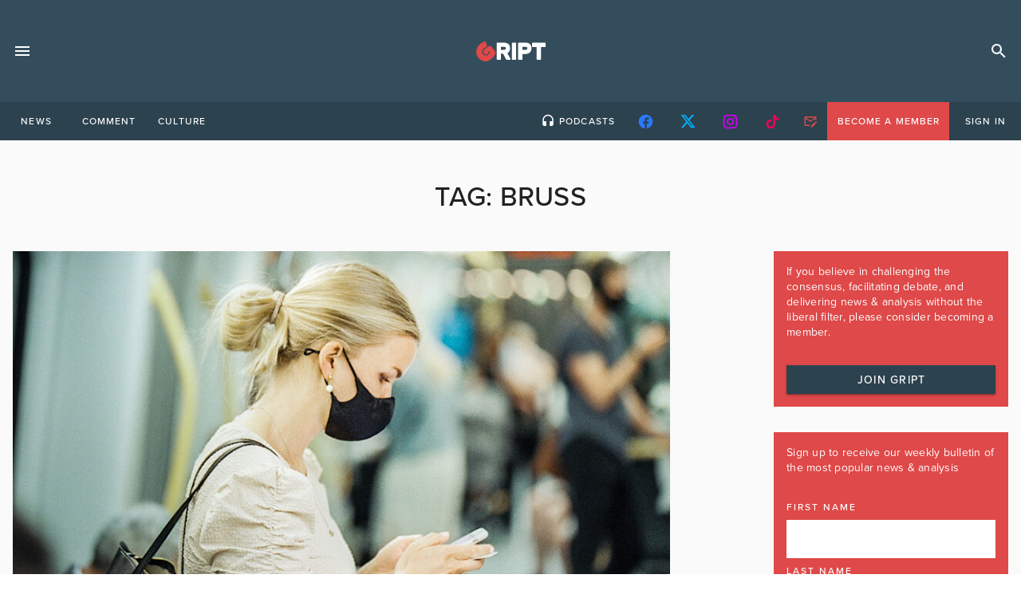

--- FILE ---
content_type: text/html; charset=UTF-8
request_url: https://gript.ie/tag/bruss/
body_size: 20426
content:
 <!doctype html>
<html lang="en-US">
<head>
	<!-- meta -->
    <meta charset="UTF-8">
    <meta name="viewport" content="width=device-width, initial-scale=1">
    <link rel="profile" href="https://gmpg.org/xfn/11">
    <!-- favicons -->
    <link rel="apple-touch-icon" sizes="180x180" href="/apple-touch-icon.png">
    <link rel="icon" type="image/png" sizes="32x32" href="/favicon-32x32.png">
    <link rel="icon" type="image/png" sizes="16x16" href="/favicon-16x16.png">
    <link rel="manifest" href="/site.webmanifest">
    <link rel="mask-icon" href="/safari-pinned-tab.svg" color="#df4949">
    <meta name="msapplication-TileColor" content="#344d5c">
    <meta name="theme-color" content="#344d5c">

    <!-- fonts -->
    <link rel="stylesheet" href="https://use.typekit.net/spk4bhb.css">
    <!-- print -->
    <link href="https://gript.ie/wp-content/themes/gript2024/print.css" media="print" rel="stylesheet" />

    <!-- wordpress -->
	<meta name='robots' content='index, follow, max-image-preview:large, max-snippet:-1, max-video-preview:-1' />
	<style>img:is([sizes="auto" i], [sizes^="auto," i]) { contain-intrinsic-size: 3000px 1500px }</style>
	<script id="cookie-law-info-gcm-var-js">
var _ckyGcm = {"status":true,"default_settings":[{"analytics":"denied","advertisement":"denied","functional":"granted","necessary":"granted","ad_user_data":"denied","ad_personalization":"denied","regions":"All"}],"wait_for_update":2000,"url_passthrough":false,"ads_data_redaction":false}</script>
<script id="cookie-law-info-gcm-js" type="text/javascript" src="https://gript.ie/wp-content/plugins/cookie-law-info/lite/frontend/js/gcm.min.js"></script> <script id="cookieyes" type="text/javascript" src="https://cdn-cookieyes.com/client_data/b59ad5066ff11242f573142e/script.js"></script>
<!-- Google Tag Manager for WordPress by gtm4wp.com -->
<script data-cfasync="false" data-pagespeed-no-defer>
	var gtm4wp_datalayer_name = "dataLayer";
	var dataLayer = dataLayer || [];
</script>
<!-- End Google Tag Manager for WordPress by gtm4wp.com --><!-- Google tag (gtag.js) consent mode dataLayer added by Site Kit -->
<script id="google_gtagjs-js-consent-mode-data-layer">
window.dataLayer = window.dataLayer || [];function gtag(){dataLayer.push(arguments);}
gtag('consent', 'default', {"ad_personalization":"denied","ad_storage":"denied","ad_user_data":"denied","analytics_storage":"denied","functionality_storage":"denied","security_storage":"denied","personalization_storage":"denied","region":["AT","BE","BG","CH","CY","CZ","DE","DK","EE","ES","FI","FR","GB","GR","HR","HU","IE","IS","IT","LI","LT","LU","LV","MT","NL","NO","PL","PT","RO","SE","SI","SK"],"wait_for_update":500});
window._googlesitekitConsentCategoryMap = {"statistics":["analytics_storage"],"marketing":["ad_storage","ad_user_data","ad_personalization"],"functional":["functionality_storage","security_storage"],"preferences":["personalization_storage"]};
window._googlesitekitConsents = {"ad_personalization":"denied","ad_storage":"denied","ad_user_data":"denied","analytics_storage":"denied","functionality_storage":"denied","security_storage":"denied","personalization_storage":"denied","region":["AT","BE","BG","CH","CY","CZ","DE","DK","EE","ES","FI","FR","GB","GR","HR","HU","IE","IS","IT","LI","LT","LU","LV","MT","NL","NO","PL","PT","RO","SE","SI","SK"],"wait_for_update":500};
</script>
<!-- End Google tag (gtag.js) consent mode dataLayer added by Site Kit -->

	<!-- This site is optimized with the Yoast SEO plugin v26.5 - https://yoast.com/wordpress/plugins/seo/ -->
	<title>BRUSS Archives - Gript</title>
	<link rel="canonical" href="https://gript.ie/tag/bruss/" />
	<meta property="og:locale" content="en_US" />
	<meta property="og:type" content="article" />
	<meta property="og:title" content="BRUSS Archives - Gript" />
	<meta property="og:url" content="https://gript.ie/tag/bruss/" />
	<meta property="og:site_name" content="Gript" />
	<meta property="og:image" content="https://gript.ie/wp-content/uploads/2021/08/gript-social-consensus-yt4-1280x720.png" />
	<meta property="og:image:width" content="1280" />
	<meta property="og:image:height" content="720" />
	<meta property="og:image:type" content="image/png" />
	<meta name="twitter:card" content="summary_large_image" />
	<meta name="twitter:site" content="@griptmedia" />
	<script type="application/ld+json" class="yoast-schema-graph">{"@context":"https://schema.org","@graph":[{"@type":"CollectionPage","@id":"https://gript.ie/tag/bruss/","url":"https://gript.ie/tag/bruss/","name":"BRUSS Archives - Gript","isPartOf":{"@id":"https://gript.ie/#website"},"primaryImageOfPage":{"@id":"https://gript.ie/tag/bruss/#primaryimage"},"image":{"@id":"https://gript.ie/tag/bruss/#primaryimage"},"thumbnailUrl":"https://gript.ie/wp-content/uploads/2023/02/1380C7A0-DB26-4F17-ABD3-EFD14E0A0A2D.jpeg","breadcrumb":{"@id":"https://gript.ie/tag/bruss/#breadcrumb"},"inLanguage":"en-US"},{"@type":"ImageObject","inLanguage":"en-US","@id":"https://gript.ie/tag/bruss/#primaryimage","url":"https://gript.ie/wp-content/uploads/2023/02/1380C7A0-DB26-4F17-ABD3-EFD14E0A0A2D.jpeg","contentUrl":"https://gript.ie/wp-content/uploads/2023/02/1380C7A0-DB26-4F17-ABD3-EFD14E0A0A2D.jpeg","width":960,"height":540,"caption":"Credit: Wikimedia Commons (CC BY 2.0) https://bit.ly/3Y0lSwX"},{"@type":"BreadcrumbList","@id":"https://gript.ie/tag/bruss/#breadcrumb","itemListElement":[{"@type":"ListItem","position":1,"name":"Home","item":"https://gript.ie/"},{"@type":"ListItem","position":2,"name":"BRUSS"}]},{"@type":"WebSite","@id":"https://gript.ie/#website","url":"https://gript.ie/","name":"Gript","description":"News. Opinion. Analysis. Unfiltered.","publisher":{"@id":"https://gript.ie/#organization"},"potentialAction":[{"@type":"SearchAction","target":{"@type":"EntryPoint","urlTemplate":"https://gript.ie/?s={search_term_string}"},"query-input":{"@type":"PropertyValueSpecification","valueRequired":true,"valueName":"search_term_string"}}],"inLanguage":"en-US"},{"@type":"Organization","@id":"https://gript.ie/#organization","name":"Gript","url":"https://gript.ie/","logo":{"@type":"ImageObject","inLanguage":"en-US","@id":"https://gript.ie/#/schema/logo/image/","url":"https://gript.ie/wp-content/uploads/2019/05/gript-editors.png","contentUrl":"https://gript.ie/wp-content/uploads/2019/05/gript-editors.png","width":300,"height":300,"caption":"Gript"},"image":{"@id":"https://gript.ie/#/schema/logo/image/"},"sameAs":["https://www.facebook.com/GriptMedia","https://x.com/griptmedia","https://www.instagram.com/griptmedia/","https://www.youtube.com/griptmedia"]}]}</script>
	<!-- / Yoast SEO plugin. -->


<link rel='dns-prefetch' href='//maps.googleapis.com' />
<link rel='dns-prefetch' href='//www.googletagmanager.com' />
<link rel='dns-prefetch' href='//stats.wp.com' />
<link rel='dns-prefetch' href='//cdnjs.cloudflare.com' />
<link rel='dns-prefetch' href='//v0.wordpress.com' />
<link rel="alternate" type="application/rss+xml" title="Gript &raquo; Feed" href="https://gript.ie/feed/" />
<link rel="alternate" type="application/rss+xml" title="Gript &raquo; Comments Feed" href="https://gript.ie/comments/feed/" />
<link rel="alternate" type="application/rss+xml" title="Gript &raquo; BRUSS Tag Feed" href="https://gript.ie/tag/bruss/feed/" />
<script>
window._wpemojiSettings = {"baseUrl":"https:\/\/s.w.org\/images\/core\/emoji\/16.0.1\/72x72\/","ext":".png","svgUrl":"https:\/\/s.w.org\/images\/core\/emoji\/16.0.1\/svg\/","svgExt":".svg","source":{"concatemoji":"https:\/\/gript.ie\/wp-includes\/js\/wp-emoji-release.min.js?ver=6.8.3"}};
/*! This file is auto-generated */
!function(s,n){var o,i,e;function c(e){try{var t={supportTests:e,timestamp:(new Date).valueOf()};sessionStorage.setItem(o,JSON.stringify(t))}catch(e){}}function p(e,t,n){e.clearRect(0,0,e.canvas.width,e.canvas.height),e.fillText(t,0,0);var t=new Uint32Array(e.getImageData(0,0,e.canvas.width,e.canvas.height).data),a=(e.clearRect(0,0,e.canvas.width,e.canvas.height),e.fillText(n,0,0),new Uint32Array(e.getImageData(0,0,e.canvas.width,e.canvas.height).data));return t.every(function(e,t){return e===a[t]})}function u(e,t){e.clearRect(0,0,e.canvas.width,e.canvas.height),e.fillText(t,0,0);for(var n=e.getImageData(16,16,1,1),a=0;a<n.data.length;a++)if(0!==n.data[a])return!1;return!0}function f(e,t,n,a){switch(t){case"flag":return n(e,"\ud83c\udff3\ufe0f\u200d\u26a7\ufe0f","\ud83c\udff3\ufe0f\u200b\u26a7\ufe0f")?!1:!n(e,"\ud83c\udde8\ud83c\uddf6","\ud83c\udde8\u200b\ud83c\uddf6")&&!n(e,"\ud83c\udff4\udb40\udc67\udb40\udc62\udb40\udc65\udb40\udc6e\udb40\udc67\udb40\udc7f","\ud83c\udff4\u200b\udb40\udc67\u200b\udb40\udc62\u200b\udb40\udc65\u200b\udb40\udc6e\u200b\udb40\udc67\u200b\udb40\udc7f");case"emoji":return!a(e,"\ud83e\udedf")}return!1}function g(e,t,n,a){var r="undefined"!=typeof WorkerGlobalScope&&self instanceof WorkerGlobalScope?new OffscreenCanvas(300,150):s.createElement("canvas"),o=r.getContext("2d",{willReadFrequently:!0}),i=(o.textBaseline="top",o.font="600 32px Arial",{});return e.forEach(function(e){i[e]=t(o,e,n,a)}),i}function t(e){var t=s.createElement("script");t.src=e,t.defer=!0,s.head.appendChild(t)}"undefined"!=typeof Promise&&(o="wpEmojiSettingsSupports",i=["flag","emoji"],n.supports={everything:!0,everythingExceptFlag:!0},e=new Promise(function(e){s.addEventListener("DOMContentLoaded",e,{once:!0})}),new Promise(function(t){var n=function(){try{var e=JSON.parse(sessionStorage.getItem(o));if("object"==typeof e&&"number"==typeof e.timestamp&&(new Date).valueOf()<e.timestamp+604800&&"object"==typeof e.supportTests)return e.supportTests}catch(e){}return null}();if(!n){if("undefined"!=typeof Worker&&"undefined"!=typeof OffscreenCanvas&&"undefined"!=typeof URL&&URL.createObjectURL&&"undefined"!=typeof Blob)try{var e="postMessage("+g.toString()+"("+[JSON.stringify(i),f.toString(),p.toString(),u.toString()].join(",")+"));",a=new Blob([e],{type:"text/javascript"}),r=new Worker(URL.createObjectURL(a),{name:"wpTestEmojiSupports"});return void(r.onmessage=function(e){c(n=e.data),r.terminate(),t(n)})}catch(e){}c(n=g(i,f,p,u))}t(n)}).then(function(e){for(var t in e)n.supports[t]=e[t],n.supports.everything=n.supports.everything&&n.supports[t],"flag"!==t&&(n.supports.everythingExceptFlag=n.supports.everythingExceptFlag&&n.supports[t]);n.supports.everythingExceptFlag=n.supports.everythingExceptFlag&&!n.supports.flag,n.DOMReady=!1,n.readyCallback=function(){n.DOMReady=!0}}).then(function(){return e}).then(function(){var e;n.supports.everything||(n.readyCallback(),(e=n.source||{}).concatemoji?t(e.concatemoji):e.wpemoji&&e.twemoji&&(t(e.twemoji),t(e.wpemoji)))}))}((window,document),window._wpemojiSettings);
</script>
<style id='wp-emoji-styles-inline-css'>

	img.wp-smiley, img.emoji {
		display: inline !important;
		border: none !important;
		box-shadow: none !important;
		height: 1em !important;
		width: 1em !important;
		margin: 0 0.07em !important;
		vertical-align: -0.1em !important;
		background: none !important;
		padding: 0 !important;
	}
</style>
<link rel='stylesheet' id='wp-block-library-css' href='https://gript.ie/wp-includes/css/dist/block-library/style.min.css?ver=6.8.3' media='all' />
<style id='classic-theme-styles-inline-css'>
/*! This file is auto-generated */
.wp-block-button__link{color:#fff;background-color:#32373c;border-radius:9999px;box-shadow:none;text-decoration:none;padding:calc(.667em + 2px) calc(1.333em + 2px);font-size:1.125em}.wp-block-file__button{background:#32373c;color:#fff;text-decoration:none}
</style>
<style id='filebird-block-filebird-gallery-style-inline-css'>
ul.filebird-block-filebird-gallery{margin:auto!important;padding:0!important;width:100%}ul.filebird-block-filebird-gallery.layout-grid{display:grid;grid-gap:20px;align-items:stretch;grid-template-columns:repeat(var(--columns),1fr);justify-items:stretch}ul.filebird-block-filebird-gallery.layout-grid li img{border:1px solid #ccc;box-shadow:2px 2px 6px 0 rgba(0,0,0,.3);height:100%;max-width:100%;-o-object-fit:cover;object-fit:cover;width:100%}ul.filebird-block-filebird-gallery.layout-masonry{-moz-column-count:var(--columns);-moz-column-gap:var(--space);column-gap:var(--space);-moz-column-width:var(--min-width);columns:var(--min-width) var(--columns);display:block;overflow:auto}ul.filebird-block-filebird-gallery.layout-masonry li{margin-bottom:var(--space)}ul.filebird-block-filebird-gallery li{list-style:none}ul.filebird-block-filebird-gallery li figure{height:100%;margin:0;padding:0;position:relative;width:100%}ul.filebird-block-filebird-gallery li figure figcaption{background:linear-gradient(0deg,rgba(0,0,0,.7),rgba(0,0,0,.3) 70%,transparent);bottom:0;box-sizing:border-box;color:#fff;font-size:.8em;margin:0;max-height:100%;overflow:auto;padding:3em .77em .7em;position:absolute;text-align:center;width:100%;z-index:2}ul.filebird-block-filebird-gallery li figure figcaption a{color:inherit}

</style>
<style id='global-styles-inline-css'>
:root{--wp--preset--aspect-ratio--square: 1;--wp--preset--aspect-ratio--4-3: 4/3;--wp--preset--aspect-ratio--3-4: 3/4;--wp--preset--aspect-ratio--3-2: 3/2;--wp--preset--aspect-ratio--2-3: 2/3;--wp--preset--aspect-ratio--16-9: 16/9;--wp--preset--aspect-ratio--9-16: 9/16;--wp--preset--color--black: #000000;--wp--preset--color--cyan-bluish-gray: #abb8c3;--wp--preset--color--white: #ffffff;--wp--preset--color--pale-pink: #f78da7;--wp--preset--color--vivid-red: #cf2e2e;--wp--preset--color--luminous-vivid-orange: #ff6900;--wp--preset--color--luminous-vivid-amber: #fcb900;--wp--preset--color--light-green-cyan: #7bdcb5;--wp--preset--color--vivid-green-cyan: #00d084;--wp--preset--color--pale-cyan-blue: #8ed1fc;--wp--preset--color--vivid-cyan-blue: #0693e3;--wp--preset--color--vivid-purple: #9b51e0;--wp--preset--gradient--vivid-cyan-blue-to-vivid-purple: linear-gradient(135deg,rgba(6,147,227,1) 0%,rgb(155,81,224) 100%);--wp--preset--gradient--light-green-cyan-to-vivid-green-cyan: linear-gradient(135deg,rgb(122,220,180) 0%,rgb(0,208,130) 100%);--wp--preset--gradient--luminous-vivid-amber-to-luminous-vivid-orange: linear-gradient(135deg,rgba(252,185,0,1) 0%,rgba(255,105,0,1) 100%);--wp--preset--gradient--luminous-vivid-orange-to-vivid-red: linear-gradient(135deg,rgba(255,105,0,1) 0%,rgb(207,46,46) 100%);--wp--preset--gradient--very-light-gray-to-cyan-bluish-gray: linear-gradient(135deg,rgb(238,238,238) 0%,rgb(169,184,195) 100%);--wp--preset--gradient--cool-to-warm-spectrum: linear-gradient(135deg,rgb(74,234,220) 0%,rgb(151,120,209) 20%,rgb(207,42,186) 40%,rgb(238,44,130) 60%,rgb(251,105,98) 80%,rgb(254,248,76) 100%);--wp--preset--gradient--blush-light-purple: linear-gradient(135deg,rgb(255,206,236) 0%,rgb(152,150,240) 100%);--wp--preset--gradient--blush-bordeaux: linear-gradient(135deg,rgb(254,205,165) 0%,rgb(254,45,45) 50%,rgb(107,0,62) 100%);--wp--preset--gradient--luminous-dusk: linear-gradient(135deg,rgb(255,203,112) 0%,rgb(199,81,192) 50%,rgb(65,88,208) 100%);--wp--preset--gradient--pale-ocean: linear-gradient(135deg,rgb(255,245,203) 0%,rgb(182,227,212) 50%,rgb(51,167,181) 100%);--wp--preset--gradient--electric-grass: linear-gradient(135deg,rgb(202,248,128) 0%,rgb(113,206,126) 100%);--wp--preset--gradient--midnight: linear-gradient(135deg,rgb(2,3,129) 0%,rgb(40,116,252) 100%);--wp--preset--font-size--small: 13px;--wp--preset--font-size--medium: 20px;--wp--preset--font-size--large: 36px;--wp--preset--font-size--x-large: 42px;--wp--preset--spacing--20: 0.44rem;--wp--preset--spacing--30: 0.67rem;--wp--preset--spacing--40: 1rem;--wp--preset--spacing--50: 1.5rem;--wp--preset--spacing--60: 2.25rem;--wp--preset--spacing--70: 3.38rem;--wp--preset--spacing--80: 5.06rem;--wp--preset--shadow--natural: 6px 6px 9px rgba(0, 0, 0, 0.2);--wp--preset--shadow--deep: 12px 12px 50px rgba(0, 0, 0, 0.4);--wp--preset--shadow--sharp: 6px 6px 0px rgba(0, 0, 0, 0.2);--wp--preset--shadow--outlined: 6px 6px 0px -3px rgba(255, 255, 255, 1), 6px 6px rgba(0, 0, 0, 1);--wp--preset--shadow--crisp: 6px 6px 0px rgba(0, 0, 0, 1);}:where(.is-layout-flex){gap: 0.5em;}:where(.is-layout-grid){gap: 0.5em;}body .is-layout-flex{display: flex;}.is-layout-flex{flex-wrap: wrap;align-items: center;}.is-layout-flex > :is(*, div){margin: 0;}body .is-layout-grid{display: grid;}.is-layout-grid > :is(*, div){margin: 0;}:where(.wp-block-columns.is-layout-flex){gap: 2em;}:where(.wp-block-columns.is-layout-grid){gap: 2em;}:where(.wp-block-post-template.is-layout-flex){gap: 1.25em;}:where(.wp-block-post-template.is-layout-grid){gap: 1.25em;}.has-black-color{color: var(--wp--preset--color--black) !important;}.has-cyan-bluish-gray-color{color: var(--wp--preset--color--cyan-bluish-gray) !important;}.has-white-color{color: var(--wp--preset--color--white) !important;}.has-pale-pink-color{color: var(--wp--preset--color--pale-pink) !important;}.has-vivid-red-color{color: var(--wp--preset--color--vivid-red) !important;}.has-luminous-vivid-orange-color{color: var(--wp--preset--color--luminous-vivid-orange) !important;}.has-luminous-vivid-amber-color{color: var(--wp--preset--color--luminous-vivid-amber) !important;}.has-light-green-cyan-color{color: var(--wp--preset--color--light-green-cyan) !important;}.has-vivid-green-cyan-color{color: var(--wp--preset--color--vivid-green-cyan) !important;}.has-pale-cyan-blue-color{color: var(--wp--preset--color--pale-cyan-blue) !important;}.has-vivid-cyan-blue-color{color: var(--wp--preset--color--vivid-cyan-blue) !important;}.has-vivid-purple-color{color: var(--wp--preset--color--vivid-purple) !important;}.has-black-background-color{background-color: var(--wp--preset--color--black) !important;}.has-cyan-bluish-gray-background-color{background-color: var(--wp--preset--color--cyan-bluish-gray) !important;}.has-white-background-color{background-color: var(--wp--preset--color--white) !important;}.has-pale-pink-background-color{background-color: var(--wp--preset--color--pale-pink) !important;}.has-vivid-red-background-color{background-color: var(--wp--preset--color--vivid-red) !important;}.has-luminous-vivid-orange-background-color{background-color: var(--wp--preset--color--luminous-vivid-orange) !important;}.has-luminous-vivid-amber-background-color{background-color: var(--wp--preset--color--luminous-vivid-amber) !important;}.has-light-green-cyan-background-color{background-color: var(--wp--preset--color--light-green-cyan) !important;}.has-vivid-green-cyan-background-color{background-color: var(--wp--preset--color--vivid-green-cyan) !important;}.has-pale-cyan-blue-background-color{background-color: var(--wp--preset--color--pale-cyan-blue) !important;}.has-vivid-cyan-blue-background-color{background-color: var(--wp--preset--color--vivid-cyan-blue) !important;}.has-vivid-purple-background-color{background-color: var(--wp--preset--color--vivid-purple) !important;}.has-black-border-color{border-color: var(--wp--preset--color--black) !important;}.has-cyan-bluish-gray-border-color{border-color: var(--wp--preset--color--cyan-bluish-gray) !important;}.has-white-border-color{border-color: var(--wp--preset--color--white) !important;}.has-pale-pink-border-color{border-color: var(--wp--preset--color--pale-pink) !important;}.has-vivid-red-border-color{border-color: var(--wp--preset--color--vivid-red) !important;}.has-luminous-vivid-orange-border-color{border-color: var(--wp--preset--color--luminous-vivid-orange) !important;}.has-luminous-vivid-amber-border-color{border-color: var(--wp--preset--color--luminous-vivid-amber) !important;}.has-light-green-cyan-border-color{border-color: var(--wp--preset--color--light-green-cyan) !important;}.has-vivid-green-cyan-border-color{border-color: var(--wp--preset--color--vivid-green-cyan) !important;}.has-pale-cyan-blue-border-color{border-color: var(--wp--preset--color--pale-cyan-blue) !important;}.has-vivid-cyan-blue-border-color{border-color: var(--wp--preset--color--vivid-cyan-blue) !important;}.has-vivid-purple-border-color{border-color: var(--wp--preset--color--vivid-purple) !important;}.has-vivid-cyan-blue-to-vivid-purple-gradient-background{background: var(--wp--preset--gradient--vivid-cyan-blue-to-vivid-purple) !important;}.has-light-green-cyan-to-vivid-green-cyan-gradient-background{background: var(--wp--preset--gradient--light-green-cyan-to-vivid-green-cyan) !important;}.has-luminous-vivid-amber-to-luminous-vivid-orange-gradient-background{background: var(--wp--preset--gradient--luminous-vivid-amber-to-luminous-vivid-orange) !important;}.has-luminous-vivid-orange-to-vivid-red-gradient-background{background: var(--wp--preset--gradient--luminous-vivid-orange-to-vivid-red) !important;}.has-very-light-gray-to-cyan-bluish-gray-gradient-background{background: var(--wp--preset--gradient--very-light-gray-to-cyan-bluish-gray) !important;}.has-cool-to-warm-spectrum-gradient-background{background: var(--wp--preset--gradient--cool-to-warm-spectrum) !important;}.has-blush-light-purple-gradient-background{background: var(--wp--preset--gradient--blush-light-purple) !important;}.has-blush-bordeaux-gradient-background{background: var(--wp--preset--gradient--blush-bordeaux) !important;}.has-luminous-dusk-gradient-background{background: var(--wp--preset--gradient--luminous-dusk) !important;}.has-pale-ocean-gradient-background{background: var(--wp--preset--gradient--pale-ocean) !important;}.has-electric-grass-gradient-background{background: var(--wp--preset--gradient--electric-grass) !important;}.has-midnight-gradient-background{background: var(--wp--preset--gradient--midnight) !important;}.has-small-font-size{font-size: var(--wp--preset--font-size--small) !important;}.has-medium-font-size{font-size: var(--wp--preset--font-size--medium) !important;}.has-large-font-size{font-size: var(--wp--preset--font-size--large) !important;}.has-x-large-font-size{font-size: var(--wp--preset--font-size--x-large) !important;}
:where(.wp-block-post-template.is-layout-flex){gap: 1.25em;}:where(.wp-block-post-template.is-layout-grid){gap: 1.25em;}
:where(.wp-block-columns.is-layout-flex){gap: 2em;}:where(.wp-block-columns.is-layout-grid){gap: 2em;}
:root :where(.wp-block-pullquote){font-size: 1.5em;line-height: 1.6;}
</style>
<link rel='stylesheet' id='authors-list-css-css' href='https://gript.ie/wp-content/plugins/authors-list/backend/assets/css/front.css?ver=2.0.6.2' media='all' />
<link rel='stylesheet' id='jquery-ui-css-css' href='https://gript.ie/wp-content/plugins/authors-list/backend/assets/css/jquery-ui.css?ver=2.0.6.2' media='all' />
<link rel='stylesheet' id='awesome-notifications-css' href='https://gript.ie/wp-content/plugins/cbxwpbookmark/assets/vendors/awesome-notifications/style.css?ver=2.0.5' media='all' />
<link rel='stylesheet' id='cbxwpbookmarkpublic-css-css' href='https://gript.ie/wp-content/plugins/cbxwpbookmark/assets/css/cbxwpbookmark-public.css?ver=2.0.5' media='all' />
<link rel='stylesheet' id='contact-form-7-css' href='https://gript.ie/wp-content/plugins/contact-form-7/includes/css/styles.css?ver=6.1.4' media='all' />
<link rel='stylesheet' id='easy_author_image-css' href='https://gript.ie/wp-content/plugins/easy-author-image/css/easy-author-image.css?ver=6.8.3' media='all' />
<link rel='stylesheet' id='woocommerce-layout-css' href='https://gript.ie/wp-content/plugins/woocommerce/assets/css/woocommerce-layout.css?ver=10.3.7' media='all' />
<style id='woocommerce-layout-inline-css'>

	.infinite-scroll .woocommerce-pagination {
		display: none;
	}
</style>
<link rel='stylesheet' id='woocommerce-smallscreen-css' href='https://gript.ie/wp-content/plugins/woocommerce/assets/css/woocommerce-smallscreen.css?ver=10.3.7' media='only screen and (max-width: 768px)' />
<link rel='stylesheet' id='woocommerce-general-css' href='https://gript.ie/wp-content/plugins/woocommerce/assets/css/woocommerce.css?ver=10.3.7' media='all' />
<style id='woocommerce-inline-inline-css'>
.woocommerce form .form-row .required { visibility: visible; }
</style>
<link rel='stylesheet' id='wp-event-manager-google-maps-style-css' href='https://gript.ie/wp-content/plugins/wp-event-manager-google-maps/assets/css/frontend.min.css?ver=6.8.3' media='all' />
<link rel='stylesheet' id='wpem-mailchimp-frontend-css' href='https://gript.ie/wp-content/plugins/wp-event-manager-mailchimp/assets/css/frontend.css?ver=6.8.3' media='all' />
<link rel='stylesheet' id='wp-event-manager-registrations-frontend-css' href='https://gript.ie/wp-content/plugins/wp-event-manager-registrations/assets/css/frontend.min.css?ver=6.8.3' media='all' />
<link rel='stylesheet' id='jquery-ui-style-css' href='https://cdnjs.cloudflare.com/ajax/libs/jqueryui/1.12.1/jquery-ui.min.css?ver=6.8.3' media='all' />
<link rel='stylesheet' id='wpem-sell-tickets-css-css' href='https://gript.ie/wp-content/plugins/wp-event-manager-sell-tickets/assets/css/frontend.min.css?ver=1' media='all' />
<link rel='stylesheet' id='wp-event-manager-frontend-css' href='https://gript.ie/wp-content/plugins/wp-event-manager/assets/css/frontend.min.css?ver=6.8.3' media='all' />
<link rel='stylesheet' id='wp-event-manager-jquery-ui-css-css' href='https://gript.ie/wp-content/plugins/wp-event-manager/assets/js/jquery-ui/jquery-ui.css?ver=6.8.3' media='all' />
<link rel='stylesheet' id='wp-event-manager-jquery-timepicker-css-css' href='https://gript.ie/wp-content/plugins/wp-event-manager/assets/js/jquery-timepicker/jquery.timepicker.min.css?ver=6.8.3' media='all' />
<link rel='stylesheet' id='wp-event-manager-grid-style-css' href='https://gript.ie/wp-content/plugins/wp-event-manager/assets/css/wpem-grid.min.css?ver=6.8.3' media='all' />
<link rel='stylesheet' id='wp-event-manager-font-style-css' href='https://gript.ie/wp-content/plugins/wp-event-manager/assets/fonts/style.css?ver=6.8.3' media='all' />
<link rel='stylesheet' id='wp-polls-css' href='https://gript.ie/wp-content/plugins/wp-polls/polls-css.css?ver=2.77.3' media='all' />
<style id='wp-polls-inline-css'>
.wp-polls .pollbar {
	margin: 1px;
	font-size: 14px;
	line-height: 16px;
	height: 16px;
	background: #df4949;
	border: 1px solid #df4949;
}

</style>
<link rel='stylesheet' id='brands-styles-css' href='https://gript.ie/wp-content/plugins/woocommerce/assets/css/brands.css?ver=10.3.7' media='all' />
<link rel='stylesheet' id='theme-style-css' href='https://gript.ie/wp-content/themes/gript2024/dist/assets/main-D3NgWI5f.css' media='screen' />
<script id="cookie-law-info-wca-js-before">
const _ckyGsk = true;
</script>
<script src="https://gript.ie/wp-content/plugins/cookie-law-info/lite/frontend/js/wca.min.js?ver=3.3.8" id="cookie-law-info-wca-js"></script>
<script src="https://gript.ie/wp-includes/js/jquery/jquery.min.js?ver=3.7.1" id="jquery-core-js"></script>
<script src="https://gript.ie/wp-includes/js/jquery/jquery-migrate.min.js?ver=3.4.1" id="jquery-migrate-js"></script>
<script src="https://gript.ie/wp-content/plugins/woocommerce/assets/js/jquery-blockui/jquery.blockUI.min.js?ver=2.7.0-wc.10.3.7" id="wc-jquery-blockui-js" data-wp-strategy="defer"></script>
<script id="wc-add-to-cart-js-extra">
var wc_add_to_cart_params = {"ajax_url":"\/wp-admin\/admin-ajax.php","wc_ajax_url":"\/?wc-ajax=%%endpoint%%","i18n_view_cart":"View cart","cart_url":"https:\/\/gript.ie\/basket\/","is_cart":"","cart_redirect_after_add":"no"};
</script>
<script src="https://gript.ie/wp-content/plugins/woocommerce/assets/js/frontend/add-to-cart.min.js?ver=10.3.7" id="wc-add-to-cart-js" defer data-wp-strategy="defer"></script>
<script src="https://gript.ie/wp-content/plugins/woocommerce/assets/js/js-cookie/js.cookie.min.js?ver=2.1.4-wc.10.3.7" id="wc-js-cookie-js" data-wp-strategy="defer"></script>
<script src="https://maps.googleapis.com/maps/api/js?v=3.exp&amp;libraries=places&amp;language&amp;region&amp;key&amp;ver=6.8.3" id="google-maps-js"></script>
<script id="WCPAY_ASSETS-js-extra">
var wcpayAssets = {"url":"https:\/\/gript.ie\/wp-content\/plugins\/woocommerce-payments\/dist\/"};
</script>
<script type="module" src="https://gript.ie/wp-content/themes/gript2024/dist/assets/main-BkbKrgkX.js" id="theme-script-js"></script>
<!-- Google tag (gtag.js) snippet added by Site Kit -->
<!-- Google Analytics snippet added by Site Kit -->
<script src="https://www.googletagmanager.com/gtag/js?id=G-6NCX7PGT22" id="google_gtagjs-js" async></script>
<script id="google_gtagjs-js-after">
window.dataLayer = window.dataLayer || [];function gtag(){dataLayer.push(arguments);}
gtag("set","linker",{"domains":["gript.ie"]});
gtag("js", new Date());
gtag("set", "developer_id.dZTNiMT", true);
gtag("config", "G-6NCX7PGT22");
 window._googlesitekit = window._googlesitekit || {}; window._googlesitekit.throttledEvents = []; window._googlesitekit.gtagEvent = (name, data) => { var key = JSON.stringify( { name, data } ); if ( !! window._googlesitekit.throttledEvents[ key ] ) { return; } window._googlesitekit.throttledEvents[ key ] = true; setTimeout( () => { delete window._googlesitekit.throttledEvents[ key ]; }, 5 ); gtag( "event", name, { ...data, event_source: "site-kit" } ); };
</script>
<link rel="https://api.w.org/" href="https://gript.ie/wp-json/" /><link rel="alternate" title="JSON" type="application/json" href="https://gript.ie/wp-json/wp/v2/tags/39730" /><link rel="EditURI" type="application/rsd+xml" title="RSD" href="https://gript.ie/xmlrpc.php?rsd" />
<meta name="generator" content="WordPress 6.8.3" />
<meta name="generator" content="WooCommerce 10.3.7" />
<meta name="generator" content="Site Kit by Google 1.167.0" /><script type="text/javascript">
  (function(c) {
    var script = document.createElement("script");
    script.src = "https://js.memberful.com/embed.js";
    script.onload = function() { Memberful.setup(c) };
    document.head.appendChild(script);
  })({
    site: ["https:\/\/gript.memberful.com"]  });
</script>
	<style>img#wpstats{display:none}</style>
		
<!-- Google Tag Manager for WordPress by gtm4wp.com -->
<!-- GTM Container placement set to automatic -->
<script data-cfasync="false" data-pagespeed-no-defer>
	var dataLayer_content = {"pagePostType":"post","pagePostType2":"tag-post"};
	dataLayer.push( dataLayer_content );
</script>
<script data-cfasync="false" data-pagespeed-no-defer>
(function(w,d,s,l,i){w[l]=w[l]||[];w[l].push({'gtm.start':
new Date().getTime(),event:'gtm.js'});var f=d.getElementsByTagName(s)[0],
j=d.createElement(s),dl=l!='dataLayer'?'&l='+l:'';j.async=true;j.src=
'//www.googletagmanager.com/gtm.js?id='+i+dl;f.parentNode.insertBefore(j,f);
})(window,document,'script','dataLayer','GTM-NWCV5P3K');
</script>
<!-- End Google Tag Manager for WordPress by gtm4wp.com --><!-- Analytics by WP Statistics - https://wp-statistics.com -->
	<noscript><style>.woocommerce-product-gallery{ opacity: 1 !important; }</style></noscript>
	<link rel="icon" href="https://gript.ie/wp-content/uploads/2020/01/cropped-social-gript-icon-32x32.png" sizes="32x32" />
<link rel="icon" href="https://gript.ie/wp-content/uploads/2020/01/cropped-social-gript-icon-192x192.png" sizes="192x192" />
<link rel="apple-touch-icon" href="https://gript.ie/wp-content/uploads/2020/01/cropped-social-gript-icon-180x180.png" />
<meta name="msapplication-TileImage" content="https://gript.ie/wp-content/uploads/2020/01/cropped-social-gript-icon-270x270.png" />

    <!-- consent management -->
        <!-- google tag manager -->
    <!-- Google Tag Manager -->
<script>(function(w,d,s,l,i){w[l]=w[l]||[];w[l].push({'gtm.start':
new Date().getTime(),event:'gtm.js'});var f=d.getElementsByTagName(s)[0],
j=d.createElement(s),dl=l!='dataLayer'?'&l='+l:'';j.async=true;j.src=
'https://www.googletagmanager.com/gtm.js?id='+i+dl;f.parentNode.insertBefore(j,f);
})(window,document,'script','dataLayer','GTM-NWCV5P3K');</script>
<!-- End Google Tag Manager -->

<!-- <script>
	(function (w, d, s, l, i) {
		w[l] = w[l] || [];
		w[l].push({ "gtm.start": new Date().getTime(), event: "gtm.js" });
		var f = d.getElementsByTagName(s)[0],
			j = d.createElement(s),
			dl = l != "dataLayer" ? "&l=" + l : "";
		j.async = true;
		j.src = "https://www.googletagmanager.com/gtm.js?id=" + i + dl;
		f.parentNode.insertBefore(j, f);
	})(window, document, "script", "dataLayer", "GTM-W8F9TL2");
</script> -->    <!-- facebook pixel -->
    <!-- Facebook Pixel Code -->
<!-- <script>
!function(f,b,e,v,n,t,s)
{if(f.fbq)return;n=f.fbq=function(){n.callMethod?
n.callMethod.apply(n,arguments):n.queue.push(arguments)};
if(!f._fbq)f._fbq=n;n.push=n;n.loaded=!0;n.version='2.0';
n.queue=[];t=b.createElement(e);t.async=!0;
t.src=v;s=b.getElementsByTagName(e)[0];
s.parentNode.insertBefore(t,s)}(window,document,'script',
'https://connect.facebook.net/en_US/fbevents.js');
fbq('init', '943308172893972');
fbq('track', 'PageView');
</script>

<noscript>
<img height="1" width="1"
src="https://www.facebook.com/tr?id=943308172893972&ev=PageView
&noscript=1"/>
</noscript> -->
<!-- End Facebook Pixel Code -->
<!-- Meta Pixel Code -->
<script>
!function(f,b,e,v,n,t,s)
{if(f.fbq)return;n=f.fbq=function(){n.callMethod?
n.callMethod.apply(n,arguments):n.queue.push(arguments)};
if(!f._fbq)f._fbq=n;n.push=n;n.loaded=!0;n.version='2.0';
n.queue=[];t=b.createElement(e);t.async=!0;
t.src=v;s=b.getElementsByTagName(e)[0];
s.parentNode.insertBefore(t,s)}(window, document,'script',
'https://connect.facebook.net/en_US/fbevents.js');
fbq('init', '6283203748465911');
fbq('track', 'PageView');
</script>
<noscript><img height="1" width="1" style="display:none"
src="https://www.facebook.com/tr?id=6283203748465911&ev=PageView&noscript=1"
/></noscript>
<!-- End Meta Pixel Code -->
<meta property="fb:pages" content="580763859048353" />    <!-- woocommerce -->
    <style>
	.woocommerce {
		min-height: 480px;
	}
	.woocommerce:where(body:not(.woocommerce-block-theme-has-button-styles)) #respond input#submit.alt, .woocommerce:where(body:not(.woocommerce-block-theme-has-button-styles)) a.button.alt, .woocommerce:where(body:not(.woocommerce-block-theme-has-button-styles)) button.button.alt, .woocommerce:where(body:not(.woocommerce-block-theme-has-button-styles)) input.button.alt, :where(body:not(.woocommerce-block-theme-has-button-styles)) .woocommerce #respond input#submit.alt, :where(body:not(.woocommerce-block-theme-has-button-styles)) .woocommerce a.button.alt, :where(body:not(.woocommerce-block-theme-has-button-styles)) .woocommerce button.button.alt, :where(body:not(.woocommerce-block-theme-has-button-styles)) .woocommerce input.button.alt {
		background-color: #df4949;
		opacity: 1;
		font-weight: 500;
		text-transform: uppercase;
		font-size: 0.875rem;
		border-radius: 0;
		padding: 16px 32px;
		letter-spacing: 0.089em;
		/*            max-width: 360px;*/
		/*            max-height: 90px;*/
	}
	.woocommerce:where(body:not(.woocommerce-block-theme-has-button-styles)) #respond input#submit.alt:hover, .woocommerce:where(body:not(.woocommerce-block-theme-has-button-styles)) a.button.alt:hover, .woocommerce:where(body:not(.woocommerce-block-theme-has-button-styles)) button.button.alt:hover, .woocommerce:where(body:not(.woocommerce-block-theme-has-button-styles)) input.button.alt:hover, :where(body:not(.woocommerce-block-theme-has-button-styles)) .woocommerce #respond input#submit.alt:hover, :where(body:not(.woocommerce-block-theme-has-button-styles)) .woocommerce a.button.alt:hover, :where(body:not(.woocommerce-block-theme-has-button-styles)) .woocommerce button.button.alt:hover, :where(body:not(.woocommerce-block-theme-has-button-styles)) .woocommerce input.button.alt:hover {
		background-color: #df4949;
		opacity: 0.8;
	}
	.woocommerce .col-1, .woocommerce .col-2, .woocommerce .col-3, .woocommerce .col-4 {
		max-width: initial;
	}
	.woocommerce-message {
		border-top-color: #4caf50;
	}
	.woocommerce-message::before {
		color: #4caf50;
	}
	.woocommerce-info {
		border-top-color: #df4949;
	}
	.woocommerce-info::before {
		color: #df4949;
	}
	.woocommerce div.product p.price, .woocommerce div.product span.price,
	.woocommerce ul.products li.product .price {
		color: rgba(0,0,0,0.75);
	}
	.woocommerce .woocommerce-ordering select {
		border: 1px solid #eee;
		text-align: center;
		text-transform: uppercase;
		padding: 4px 8px;
	}
	.woocommerce-products-header__title.page-title {
		text-transform: uppercase;
	}
	/* product page */
	.woocommerce div.product div.summary {
		padding: 16px;
	}
	.woocommerce span.sku_wrapper {
		display: none;
	}
	.woocommerce .quantity .qty {
		background-color: #fff;
		min-height: 48px;
		padding: 0 8px;
		min-width: 90px;
		border: 1px solid #eee;
	}
	.woocommerce form .form-row input.input-text, .woocommerce form .form-row textarea {
		background-color: #fff;
		min-height: 48px;
		min-width: 90px;
		padding: 0 16px;
		border: 1px solid #eee;
		margin-bottom: 16px;
	}
	.woocommerce form .form-row select {
		margin-bottom: 32px;
	}
	.woocommerce form .form-row label, .woocommerce-page form .form-row label {
		text-transform: uppercase;
		font-size: 0.89rem;
		margin-left: 4px;
	}
	.woocommerce-billing-fields h3,
	.woocommerce-shipping-fields h3 {
		font-size: 1rem;
	}
	.woocommerce ul.products li.product, .woocommerce-page ul.products li.product {
		text-align: center;
	}
	.woocommerce:where(body:not(.woocommerce-block-theme-has-button-styles)) #respond input#submit, .woocommerce:where(body:not(.woocommerce-block-theme-has-button-styles)) a.button, .woocommerce:where(body:not(.woocommerce-block-theme-has-button-styles)) button.button, .woocommerce:where(body:not(.woocommerce-block-theme-has-button-styles)) input.button, :where(body:not(.woocommerce-block-theme-has-button-styles)) .woocommerce #respond input#submit, :where(body:not(.woocommerce-block-theme-has-button-styles)) .woocommerce a.button, :where(body:not(.woocommerce-block-theme-has-button-styles)) .woocommerce button.button, :where(body:not(.woocommerce-block-theme-has-button-styles)) .woocommerce input.button {
		text-transform: uppercase;
		font-weight: 500;
		border-radius: 0;
		font-size: 0.875rem;
		padding: 12px 32px;
	}
	.woocommerce:where(body:not(.woocommerce-block-theme-has-button-styles)) #respond input#submit.disabled, .woocommerce:where(body:not(.woocommerce-block-theme-has-button-styles)) #respond input#submit:disabled, .woocommerce:where(body:not(.woocommerce-block-theme-has-button-styles)) #respond input#submit:disabled[disabled], .woocommerce:where(body:not(.woocommerce-block-theme-has-button-styles)) a.button.disabled, .woocommerce:where(body:not(.woocommerce-block-theme-has-button-styles)) a.button:disabled, .woocommerce:where(body:not(.woocommerce-block-theme-has-button-styles)) a.button:disabled[disabled], .woocommerce:where(body:not(.woocommerce-block-theme-has-button-styles)) button.button.disabled, .woocommerce:where(body:not(.woocommerce-block-theme-has-button-styles)) button.button:disabled, .woocommerce:where(body:not(.woocommerce-block-theme-has-button-styles)) button.button:disabled[disabled], .woocommerce:where(body:not(.woocommerce-block-theme-has-button-styles)) input.button.disabled, .woocommerce:where(body:not(.woocommerce-block-theme-has-button-styles)) input.button:disabled, .woocommerce:where(body:not(.woocommerce-block-theme-has-button-styles)) input.button:disabled[disabled], :where(body:not(.woocommerce-block-theme-has-button-styles)) .woocommerce #respond input#submit.disabled, :where(body:not(.woocommerce-block-theme-has-button-styles)) .woocommerce #respond input#submit:disabled, :where(body:not(.woocommerce-block-theme-has-button-styles)) .woocommerce #respond input#submit:disabled[disabled], :where(body:not(.woocommerce-block-theme-has-button-styles)) .woocommerce a.button.disabled, :where(body:not(.woocommerce-block-theme-has-button-styles)) .woocommerce a.button:disabled, :where(body:not(.woocommerce-block-theme-has-button-styles)) .woocommerce a.button:disabled[disabled], :where(body:not(.woocommerce-block-theme-has-button-styles)) .woocommerce button.button.disabled, :where(body:not(.woocommerce-block-theme-has-button-styles)) .woocommerce button.button:disabled, :where(body:not(.woocommerce-block-theme-has-button-styles)) .woocommerce button.button:disabled[disabled], :where(body:not(.woocommerce-block-theme-has-button-styles)) .woocommerce input.button.disabled, :where(body:not(.woocommerce-block-theme-has-button-styles)) .woocommerce input.button:disabled, :where(body:not(.woocommerce-block-theme-has-button-styles)) .woocommerce input.button:disabled[disabled] {
		padding: 12px 32px;
	}
	.woocommerce table.shop_table {
		border-radius: 0;
	}
	.woocommerce table.shop_table thead {
		background-color: #263238;
	}
	.woocommerce table.shop_table thead th {
		text-transform: uppercase;
		font-weight: 500;
		color: rgba(255,255,255,0.75);
		font-size: 0.89rem;
		padding: 16px 12px;
	}
	.woocommerce .cart_totals h2 {
		font-size: 16px;
		margin-bottom: 8px;
		margin-left: 4px;
	}
	.woocommerce table.shop_table tbody th, .woocommerce table.shop_table tfoot td, .woocommerce table.shop_table tfoot th,
	.woocommerce table.shop_table_responsive tr td::before, .woocommerce-page table.shop_table_responsive tr td::before {
		font-weight: 500;
		text-transform: uppercase;
		font-size: 0.89rem;
	}
	.select2-results__option {
		font-family: proxima-nova, "Proxima Nova", sans-serif;
	}
	.woocommerce form #billing_address_1_field,
	.woocommerce form #billing_postcode_field {
		margin-top: 32px;
	}
	#add_payment_method #payment, .woocommerce-cart #payment, .woocommerce-checkout #payment {
		background-color: #fff;
		box-shadow: 0 2px 1px -1px rgba(0,0,0,.2),0 1px 1px 0 rgba(0,0,0,.14),0 1px 3px 0 rgba(0,0,0,.12)!important;
		border-radius: 0;
	}
	#add_payment_method #payment div.payment_box, .woocommerce-cart #payment div.payment_box, .woocommerce-checkout #payment div.payment_box {
		background-color: #fafafa;
	}
	#add_payment_method #payment div.payment_box::before, .woocommerce-cart #payment div.payment_box::before, .woocommerce-checkout #payment div.payment_box::before {
		border-color: #fafafa;
	}
	.wc_payment_methods fieldset {
		border: none;
	}
	.form-row.woocommerce-SavedPaymentMethods-saveNew.woocommerce-validated {
		text-align: right;
	}
	.woocommerce ul.products li.product .woocommerce-loop-category__title, .woocommerce ul.products li.product .woocommerce-loop-product__title, .woocommerce ul.products li.product h3 {
		min-height: 64px;
	}
	.woocommerce section.related.products {
		clear: both;
	}
	.woocommerce .entry-summary .stock.in-stock {
		display: none;
	}
	.woocommerce div.product .stock {
		color: #df4949;
	}
</style>    <!-- adnimation -->
        <!-- <script src="https://adncdnend.azureedge.net/adtags/gript.adn.js?ver=1.0" async></script> -->
        <!-- vwo -->
        <!-- extra sitekit -->
        <style type="text/css">
        /*.v-main .leaderboard__wrapper,
        .v-main .halfpage__wrapper,
        .v-main .skyscraper__wrapper,
        .v-main .mpu__wrapper {
            display: none !important;
        }*/
        .entry-content .twitter-tweet iframe {
            color-scheme: light;
            margin-bottom: 16px;
        }
    </style>
    <!-- temp gravity forms -->
    <style type="text/css">
        body .gform_wrapper .gform_footer input.button,
        body .gform_wrapper .gform_footer input[type=submit] {
            background-color: #df4949 !important;
            border-color: #df4949 !important;
            border-radius: 0 !important;
            width: 100% !important;
            margin-top: 32px;
            margin-bottom: 64px;
        }
    </style>
    <!-- temp event manager -->
    <style type="text/css">
        .wpem-theme-button, a.wpem-theme-button, button.wpem-theme-button, input.wpem-theme-button,
        .wpem-event-listings-header .wpem-event-layout-action-wrapper .wpem-event-layout-action .wpem-event-layout-icon.wpem-active-layout,
        .wpem-form-wrapper .chosen-container .chosen-drop .chosen-results li.highlighted, .wpem-form-wrapper .wpem-form-group .account-sign-in a:hover, .wpem-form-wrapper .wpem-form-group a.wpem_add_organizer_popup.wpem-modal-button:hover, .wpem-form-wrapper .wpem-form-group a.wpem_add_venue_popup.wpem-modal-button:hover {
            background-color: #df4949;
        }
        .wpem-theme-button {
            border-radius: 0;
        }
        .wpem-viewed-event.wpem-tooltip.wpem-tooltip-bottom {
            display: none;
        }
        .event_listing.hentry .entry-title {
            display: none;
        }
        .wpem-single-event-short-info .wpem-heading-text {
            text-transform: uppercase;
        }
        .wpem-single-event-ticket-information .wpem-ticket-information-wrapper .wpem-ticket-information-body .wpem-ticket-info-wrap:hover {
            border-color: #df4949;
        }
        .wpem-single-event-page .event-manager-info, .wpem-single-event-page .wpem-single-event-wrapper {
            border-width: 0px;
        }
        .wpem-single-event-page .wpem-single-event-wrapper .wpem-single-event-body .wpem-single-event-left-content .wpem-additional-info-block-details, .wpem-single-event-page .wpem-single-event-wrapper .wpem-single-event-body .wpem-single-event-left-content .wpem-single-event-body-content {
            padding: 16px;
        }
        .wpem-single-event-page .wpem-single-event-wrapper .wpem-single-event-body .wpem-single-event-left-content .wpem-single-event-short-info {
            padding: 32px 16px 0;
        }
        .wpem-ticket-register-button, .wpem-ticket-register-button .wpem-theme-button {
            width: 100%;
        }
        .wpem-single-event-ticket-information .wpem-ticket-information-wrapper .wpem-ticket-information-body {
            background-color: transparent;
            border: none;
        }
        .wpem-single-event-ticket-information .wpem-ticket-information-wrapper .wpem-ticket-information-fotoer {
            padding: 0;
            margin: 0;
            column-gap: 0;
            flex-direction: column;
        }
        .wpem-single-event-page .wpem-single-event-wrapper .wpem-single-event-body .wpem-single-event-left-content .wpem-single-event-body-content .wpem-heading-text,
        .wpem-main .wpem-single-event-page {
            margin-bottom: 0px
        }
        .wpem-single-event-ticket-information .wpem-ticket-information-wrapper .wpem-ticket-information-fotoer #sell-ticket-status-message {
            width: 100%;
        }
        .wpem-single-event-ticket-information .wpem-event-ticket-info-title {
            margin-top: 32px;
        }
        .wpem-main .event_listing.status-expired::before {
          content: "EXPIRED";
          position: absolute;
          background: #df4949;
          color: white;
          z-index: 99;
          right: 16px;
          top: 16px;
          padding: 4px 8px;
          font-size: 0.9rem;
          font-weight: 600;
        }
        /*#gform_wrapper_13 {
          border: 1px solid;
          padding: 16px;
          border-radius: 2px;
        }*/
    </style>
    <!-- temp recent posts -->
    <style type="text/css">
        .sidebar-widget {
            > ul { 
                background-color: rgba(0,0,0,0.02);
                padding: 16px;
                margin-bottom: 24px;
            }
            ul > li {
                list-style-type: none;
                margin-bottom: 1rem;
            }
            ul > li > a {
                text-decoration: none;
                color: inherit;
                font-size: 13px;
                display: block;
            }
        }
        .is-sticky {
            position: -webkit-sticky;
            position: sticky;
            top: 32px;
        }
    </style>
    <!-- temp highlights  -->
    <style type="text/css">
        .topical-bar .v-card-title {
            line-clamp: 2;
            -webkit-line-clamp: 2;
            white-space: normal;
        }
    </style>
    <!-- temp gforms -->
    <style type="text/css">
        .v-application.v-theme--dark .entry-content legend.gfield_label,
        .v-application.v-theme--dark .entry-content label.gfield_label,
        .v-application.v-theme--dark .entry-content .gfield_radio .gchoice label.gform-field-label,
        .v-application.v-theme--dark .entry-content .gfield_checkbox .gchoice label.gform-field-label {
            color: #fff;
        }
        .v-application.v-theme--dark .entry-content .gfield_checkbox button[type=button],
        .v-application.v-theme--light .entry-content .gfield_checkbox button[type=button] {
            background-color: #df4949 !important;
            border-color: #df4949 !important;
        }
        .v-application.v-theme--dark .entry-content label.gform-field-label.gform-field-label--type-sub {
            color: rgba(255,255,255,0.6);
        }
    </style>
</head>

<body class="archive tag tag-bruss tag-39730 wp-theme-gript2024 theme-gript2024 cbxwpbookmark-default woocommerce-no-js hfeed gript-2024">
<div id="app">
  <archive-template
    name="Tag: <span>BRUSS</span>"
    description=""
    :member='false'
    :items='[{"id":239902,"title":"News","link":"\/news","highlight":false,"parent":"0"},{"id":239903,"title":"Comment","link":"\/comment","highlight":false,"parent":"0"},{"id":239904,"title":"Culture","link":"\/culture","highlight":false,"parent":"0"}]'
    :secondary-items='[{"id":240637,"title":"Irish News","link":"\/news\/news-ireland","highlight":false,"parent":"0"},{"id":240638,"title":"World News","link":"\/news\/world-news","highlight":false,"parent":"0"},{"id":240639,"title":"Ireland Comment","link":"\/comment\/comments-ireland","highlight":false,"parent":"0"},{"id":240640,"title":"World Comment","link":"\/comment\/comments-world","highlight":false,"parent":"0"},{"id":284619,"title":"Premium Content","link":"\/premium\/","highlight":true,"parent":"0"},{"id":290011,"title":"Gript Store","link":"\/shop","highlight":true,"parent":"0"},{"id":240641,"title":"Lifestyle","link":"\/lifestyle","highlight":false,"parent":"0"},{"id":240978,"title":"NGOs & Your Taxes","link":"\/ngos-and-your-taxes","highlight":false,"parent":"0"},{"id":244192,"title":"Not Quite Serious","link":"\/comment\/not-quite-serious","highlight":false,"parent":"0"},{"id":240780,"title":"On This Day","link":"\/on-this-day","highlight":false,"parent":"0"},{"id":244193,"title":"Poll","link":"\/comment\/poll","highlight":false,"parent":"0"},{"id":240642,"title":"Reviews","link":"\/reviews","highlight":false,"parent":"0"},{"id":240979,"title":"Why I Left the Left","link":"\/why-i-left-the-left","highlight":false,"parent":"0"},{"id":244191,"title":"#Zeroleaks","link":"\/zeroleaks","highlight":false,"parent":"0"}]'
    :tertiary-items='[{"id":240768,"title":"About Us","link":"\/about","highlight":false,"parent":"0"},{"id":244032,"title":"Authors","link":"\/authors","highlight":false,"parent":"0"},{"id":240772,"title":"Cookies","link":"\/cookie-policy","highlight":false,"parent":"0"},{"id":251578,"title":"Email Newsletter","link":"\/sign-up","highlight":false,"parent":"0"},{"id":240769,"title":"Get In Touch","link":"\/contact","highlight":false,"parent":"0"},{"id":264696,"title":"My Account","link":"\/account","highlight":false,"parent":"0"},{"id":240771,"title":"Privacy & Data","link":"\/privacy-policy","highlight":false,"parent":"0"},{"id":264695,"title":"Sign in","link":"https:\/\/gript.ie\/?memberful_endpoint=auth","highlight":false,"parent":"0"},{"id":325050,"title":"Social Media","link":"\/socials","highlight":false,"parent":"0"},{"id":273969,"title":"Subscribing \/ Signing in","link":"https:\/\/gript.ie\/subscribing-and-signing-in\/","highlight":false,"parent":"0"},{"id":240770,"title":"Support Gript","link":"\/donate","highlight":false,"parent":"0"}]'
    :latest='[{"permalink":"https:\/\/gript.ie\/ryevale-house-pulls-millions-for-asylum-despite-order\/","title":"Ryevale House pulls millions for asylum despite order"},{"permalink":"https:\/\/gript.ie\/perrins-the-rules\/","title":"PERRINS: My 25 years as a Rules Girl"},{"permalink":"https:\/\/gript.ie\/man-charged-caught-red-handed-re-grace-lynch-death\/","title":"Man charged, &#8216;caught red-handed&#8217;, re Grace Lynch death"},{"permalink":"https:\/\/gript.ie\/trumps-board-of-peace-is-no-more-absurd-than-the-un\/","title":"Trump\u2019s \u2018Board of Peace\u2019 is no more absurd than the UN"}]'
  >
    <template v-slot:leaderboard>
      <!-- leaderboard partial -->
    <!-- /leaderboard partial -->          </template>

    <template v-slot:content>
        <archive-post
  id="'post-'270274"
  class=""
  title="Irish employer must pay €10,000 to woman in face mask discrimination case"
  permalink='https://gript.ie/irish-employer-must-pay-e10000-to-woman-in-face-mask-discrimination-case/'
  image="https://gript.ie/wp-content/uploads/2023/02/1380C7A0-DB26-4F17-ABD3-EFD14E0A0A2D-854x480.jpeg"
  posted-on='<span class="posted-on"><a href="https://gript.ie/irish-employer-must-pay-e10000-to-woman-in-face-mask-discrimination-case/" rel="bookmark" class="text-decoration-none text-accent"><time class="entry-date published updated" datetime="2023-02-02T15:52:15+00:00">February 2, 2023</time></a></span>'
  posted-by='<span class="byline"><span class="author vcard"><a class="url fn n text-decoration-none text-accent" href="https://gript.ie/author/maire-ni-mhaoine/">Maria Maynes</a></span></span>'
  posted-in='<span class="post-category"><a href="https://gript.ie/news/news-ireland/" class="text-decoration-none text-accent">Irish News</a></span>'
  :premium='false'
>
    <p>Medical exemption</p>
</archive-post>            <archive-pagination
              current="https://gript.ie/tag/bruss/"
              :max="1"
              next="https://gript.ie/tag/bruss/page/2/"
              :page="1"
              prev="https://gript.ie/tag/bruss/"
            ></archive-pagination>
            </template>

    <template v-slot:bottom>
      <!-- bottom leaderboard partial -->
    <!-- /bottom leaderboard partial -->          </template>
    
    <template v-slot:sidebar>
        <!-- sidebar mpu partial -->
    <!-- /sidebar mpu partial -->                
<widget-donate description="If you believe in challenging the consensus, facilitating debate, and delivering news & analysis without the liberal filter, please consider becoming a member." cta="Join Gript"></widget-donate>
        <widget-email-signup>
          <template v-slot:form>
<div class="wpcf7 no-js" id="wpcf7-f240752-o1" lang="en-GB" dir="ltr" data-wpcf7-id="240752">
<div class="screen-reader-response"><p role="status" aria-live="polite" aria-atomic="true"></p> <ul></ul></div>
<form action="/tag/bruss/#wpcf7-f240752-o1" method="post" class="wpcf7-form init" aria-label="Contact form" novalidate="novalidate" data-status="init">
<fieldset class="hidden-fields-container"><input type="hidden" name="_wpcf7" value="240752" /><input type="hidden" name="_wpcf7_version" value="6.1.4" /><input type="hidden" name="_wpcf7_locale" value="en_GB" /><input type="hidden" name="_wpcf7_unit_tag" value="wpcf7-f240752-o1" /><input type="hidden" name="_wpcf7_container_post" value="0" /><input type="hidden" name="_wpcf7_posted_data_hash" value="" /><input type="hidden" name="_wpcf7_recaptcha_response" value="" />
</fieldset>
<p><label><span class="text-overline">First Name</span><br />
<span class="wpcf7-form-control-wrap" data-name="FNAME"><input size="40" maxlength="400" class="wpcf7-form-control wpcf7-text g-form__field" aria-invalid="false" value="" type="text" name="FNAME" /></span></label>
</p>
<p><label><span class="text-overline">Last Name</span><br />
<span class="wpcf7-form-control-wrap" data-name="LNAME"><input size="40" maxlength="400" class="wpcf7-form-control wpcf7-text g-form__field" aria-invalid="false" value="" type="text" name="LNAME" /></span></label>
</p>
<p><label><span class="text-overline">Email Address</span><br />
<span class="wpcf7-form-control-wrap" data-name="EMAIL"><input size="40" maxlength="400" class="wpcf7-form-control wpcf7-email wpcf7-text wpcf7-validates-as-email g-form__field" aria-invalid="false" value="" type="email" name="EMAIL" /></span></label>
</p>
<p><input class="wpcf7-form-control wpcf7-submit has-spinner g-form__button" type="submit" value="Sign Up" />
</p>
<p><script>
document.addEventListener( 'wpcf7mailsent', function( event ) {
 location = '/thank-you';
}, false );
</script>
</p><p style="display: none !important;" class="akismet-fields-container" data-prefix="_wpcf7_ak_"><label>&#916;<textarea name="_wpcf7_ak_hp_textarea" cols="45" rows="8" maxlength="100"></textarea></label><input type="hidden" id="ak_js_1" name="_wpcf7_ak_js" value="200"/><script>document.getElementById( "ak_js_1" ).setAttribute( "value", ( new Date() ).getTime() );</script></p><div class="wpcf7-response-output" aria-hidden="true"></div>
</form>
</div>
</template>
        </widget-email-signup>
        <div class="sidebar-widget"><h3 class="widget-title text-overline px-4">Popular</h3><ul><li><a href="https://gript.ie/e49-million-spent-supporting-third-level-for-ukrainians/" class="bump-view" data-bump-view="tp">€49 million spent supporting Third Level for Ukrainians</a></li><li><a href="https://gript.ie/government-rejects-toll-tax-deductions-for-commuters/" class="bump-view" data-bump-view="tp">Government rejects toll tax deductions for commuters</a></li><li><a href="https://gript.ie/man-dies-in-freak-workplace-accident-in-dublin/" class="bump-view" data-bump-view="tp">Man dies in &#039;freak&#039; workplace accident in Dublin</a></li><li><a href="https://gript.ie/mental-health-body-urges-staff-to-use-xe-xem-pronouns/" class="bump-view" data-bump-view="tp">Mental health body urges staff to use “xe/xem” pronouns</a></li><li><a href="https://gript.ie/is-christmas-a-dirty-word-in-educate-together-class/" class="bump-view" data-bump-view="tp">Is Christmas a dirty word in Educate Together class?</a></li><li><a href="https://gript.ie/profile-kate-o-connell-fine-gael/" class="bump-view" data-bump-view="tp">PROFILE: The inside story of Kate O&#039;Connell&#039;s fall</a></li><li><a href="https://gript.ie/avoiding-premarital-sex-isnt-embarrassing-actually/" class="bump-view" data-bump-view="tp">Avoiding premarital sex isn’t embarrassing, actually</a></li><li><a href="https://gript.ie/suspects-in-canadian-tourist-death-plead-guilty/" class="bump-view" data-bump-view="tp">Suspects in Canadian tourist death plead guilty</a></li></ul></div>        <widget-call-to-action 
            class="mb-6" 
            action-url="/on-this-day" 
            image-url="https://gript.ie/wp-content/uploads/2021/08/onthisday-banner-example-2.png"
        ></widget-call-to-action>
                <!-- sidebar half page partial -->
    <!-- <div class="is-sticky"> -->
        <!-- </div> -->
<!-- /sidebar half page partial -->            </template>
  </archive-template>
</div>


<script type="speculationrules">
{"prefetch":[{"source":"document","where":{"and":[{"href_matches":"\/*"},{"not":{"href_matches":["\/wp-*.php","\/wp-admin\/*","\/wp-content\/uploads\/*","\/wp-content\/*","\/wp-content\/plugins\/*","\/wp-content\/themes\/gript2024\/*","\/*\\?(.+)"]}},{"not":{"selector_matches":"a[rel~=\"nofollow\"]"}},{"not":{"selector_matches":".no-prefetch, .no-prefetch a"}}]},"eagerness":"conservative"}]}
</script>
<!-- <div class="wpem-attendee-modal">
    <div class="wpem-attendee-modal-overlay modal-toggle"></div>
    <div class="wpem-attendee-modal-wrapper modal-transition">
     	<div class="wpem-attendee-modal-header">
        	<h2 class="wpem-attendee-modal-heading">Attendees</h2>
        	<button class="wpem-attendee-modal-close modal-toggle"><i class="wpem-icon-close wpem-attendee-close-btn"></i></button>
      	</div>
      
      	<div class="wpem-attendee-modal-body">
        	
      	</div>
    </div>
</div> -->

<div class="wpem-modal wpem-attendee-modal" role="dialog" aria-labelledby="Attendees">
    <div class="wpem-modal-content-wrapper wpem-modal-xl">
        <div class="wpem-modal-header">
            <div class="wpem-modal-header-title">
                <h3 class="wpem-modal-header-title-text">Attendees</h3>
            </div>
            <div class="wpem-modal-header-close"><a href="javascript:void(0)" class="wpem-modal-close" id="wpem-modal-close">x</a></div>
        </div>
        <div class="wpem-modal-content">
			<div class="wpem-attendee-modal-content"></div>
        </div>
    </div>
    <a href="#">
        <div class="wpem-modal-overlay"></div>
    </a>
</div>	<script>
		(function () {
			var c = document.body.className;
			c = c.replace(/woocommerce-no-js/, 'woocommerce-js');
			document.body.className = c;
		})();
	</script>
	<link rel='stylesheet' id='wc-stripe-blocks-checkout-style-css' href='https://gript.ie/wp-content/plugins/woocommerce-gateway-stripe/build/upe-blocks.css?ver=7a015a6f0fabd17529b6' media='all' />
<link rel='stylesheet' id='wc-blocks-style-css' href='https://gript.ie/wp-content/plugins/woocommerce/assets/client/blocks/wc-blocks.css?ver=wc-10.3.7' media='all' />
<link rel='stylesheet' id='jetpack-top-posts-widget-css' href='https://gript.ie/wp-content/plugins/jetpack/modules/widgets/top-posts/style.css?ver=20141013' media='all' />
<script src="https://gript.ie/wp-includes/js/jquery/ui/core.min.js?ver=1.13.3" id="jquery-ui-core-js"></script>
<script src="https://gript.ie/wp-includes/js/jquery/ui/mouse.min.js?ver=1.13.3" id="jquery-ui-mouse-js"></script>
<script src="https://gript.ie/wp-includes/js/jquery/ui/slider.min.js?ver=1.13.3" id="jquery-ui-slider-js"></script>
<script id="authors-list-js-js-extra">
var authorsListAjaxSearch = {"ajaxurl":"https:\/\/gript.ie\/wp-admin\/admin-ajax.php","nonce":"0a6279372b"};
</script>
<script src="https://gript.ie/wp-content/plugins/authors-list/backend/assets/js/front.js?ver=2.0.6.2" id="authors-list-js-js"></script>
<script src="https://gript.ie/wp-content/plugins/cbxwpbookmark/assets/js/cbxwpbookmark-events.js?ver=2.0.5" id="cbxwpbookmark-events-js"></script>
<script src="https://gript.ie/wp-content/plugins/cbxwpbookmark/assets/vendors/awesome-notifications/script.js?ver=2.0.5" id="awesome-notifications-js"></script>
<script id="cbxwpbookmarkpublicjs-js-extra">
var cbxwpbookmark = {"ajaxurl":"https:\/\/gript.ie\/wp-admin\/admin-ajax.php","nonce":"02963e51a4","cat_template":"\"\"","category_delete_success":"Category deleted successfully","category_delete_error":"Unable to delete the category","are_you_sure_global":"Are you sure?","are_you_sure_delete_desc":"Once you delete, it's gone forever. You can not revert it back.","areyousuretodeletecat":"Are you sure you want to delete this Bookmark Category?","areyousuretodeletebookmark":"Are you sure you want to delete this Bookmark?","bookmark_failed":"Failed to Bookmark","bookmark_removed":"Bookmark Removed","bookmark_removed_empty":"All Bookmarks Removed","bookmark_removed_failed":"Bookmark Removed Failed","error_msg":"Error loading data. Response code = ","category_name_empty":"Category name can not be empty","add_to_head_default":"Click Category to Bookmark","add_to_head_cat_list":"Click to Edit Category","add_to_head_cat_edit":"Edit Category","add_to_head_cat_create":"Create Category","no_cats_found":"No category found","add_to_head_max_cat":"Maximum category limit reached","max_cat_limit":"0","max_cat_limit_error":"Sorry, you reached the maximum category limit and to create one one, please delete unnecessary categories first","user_current_cat_count":"0","user_current_cats":"","user_can_create_cat":"1","bookmark_mode":"no_cat","bookmark_not_found":"No bookmarks found","load_more":"Load More ...","category_default_status":"0","delete_all_bookmarks_by_user_confirm":"Are you sure to delete all of your bookmarks? This process can not be undone.","awn_options":{"tip":"Tip","info":"Info","success":"Success","warning":"Attention","alert":"Error","async":"Loading","confirm":"Confirmation","confirmOk":"OK","confirmCancel":"Cancel"},"shareurl_html":"<div class=\"shareurl_modal\"><h3>Copy and Share Url<\/h3><div class=\"shareurl_copy\"><input readonly class=\"shareurl_copy_input\" name=\"shareurl_copy_input\" type=\"text\" value=\"##share_url##\" \/><button data-url=\"##share_url##\" class=\"shareurl_copy_btn\">Copy<\/button><\/div><\/div>","shareurl_trans":{"copy":"Copy","copied":"Copied"}};
</script>
<script src="https://gript.ie/wp-content/plugins/cbxwpbookmark/assets/js/cbxwpbookmark-public.js?ver=2.0.5" id="cbxwpbookmarkpublicjs-js"></script>
<script src="https://gript.ie/wp-includes/js/dist/hooks.min.js?ver=4d63a3d491d11ffd8ac6" id="wp-hooks-js"></script>
<script src="https://gript.ie/wp-includes/js/dist/i18n.min.js?ver=5e580eb46a90c2b997e6" id="wp-i18n-js"></script>
<script id="wp-i18n-js-after">
wp.i18n.setLocaleData( { 'text direction\u0004ltr': [ 'ltr' ] } );
</script>
<script src="https://gript.ie/wp-content/plugins/contact-form-7/includes/swv/js/index.js?ver=6.1.4" id="swv-js"></script>
<script id="contact-form-7-js-before">
var wpcf7 = {
    "api": {
        "root": "https:\/\/gript.ie\/wp-json\/",
        "namespace": "contact-form-7\/v1"
    }
};
</script>
<script src="https://gript.ie/wp-content/plugins/contact-form-7/includes/js/index.js?ver=6.1.4" id="contact-form-7-js"></script>
<script id="woocommerce-js-extra">
var woocommerce_params = {"ajax_url":"\/wp-admin\/admin-ajax.php","wc_ajax_url":"\/?wc-ajax=%%endpoint%%","i18n_password_show":"Show password","i18n_password_hide":"Hide password"};
</script>
<script src="https://gript.ie/wp-content/plugins/woocommerce/assets/js/frontend/woocommerce.min.js?ver=10.3.7" id="woocommerce-js" data-wp-strategy="defer"></script>
<script src="https://gript.ie/wp-content/plugins/wp-event-manager/assets/js/common.min.js?ver=3.2.2" id="wp-event-manager-common-js"></script>
<script id="wp-event-manager-content-event-listing-js-extra">
var event_manager_content_event_listing = {"i18n_datepicker_format":"yy-mm-dd","i18n_initialText":"Select Date Range","i18n_applyButtonText":"Apply","i18n_clearButtonText":"Clear","i18n_cancelButtonText":"Cancel","i18n_monthNames":["January","February","March","April","May","June","July","August","September","October","November","December"],"i18n_dayNames":["Sunday","Monday","Tuesday","Wednesday","Thursday","Friday","Saturday"],"i18n_dayNamesMin":["Sun","Mon","Tue","Wed","Thu","Fri","Sat"],"i18n_today":"Today","i18n_tomorrow":"Tomorrow","i18n_thisWeek":"This Week","i18n_nextWeek":"Next Week","i18n_thisMonth":"This Month","i18n_nextMonth":"Next Month","i18n_thisYear":"This Year","i18n_nextYear":"Next Year"};
</script>
<script src="https://gript.ie/wp-content/plugins/wp-event-manager/assets/js/content-event-listing.min.js?ver=3.2.2" id="wp-event-manager-content-event-listing-js"></script>
<script src="https://gript.ie/wp-content/plugins/wp-event-manager-google-maps/assets/js/markerclusterer.js?ver=1.8.7" id="wp-event-manager-google-maps-cluster-js"></script>
<script id="wpem-google-maps-js-extra">
var wpem_google_maps = {"ajax_url":"\/em-ajax\/%%endpoint%%\/","security":"afda318ebd","i18n_current_location_button_html":"<button class=\"wpem-my-location\" type=\"button\"><img class=\"wpem-my-location-img\" src=\"https:\/\/gript.ie\/wp-content\/plugins\/wp-event-manager-google-maps\/assets\/images\/wpem-my-location-black.png\" alt=\"My Location\"><\/button>"};
</script>
<script src="https://gript.ie/wp-content/plugins/wp-event-manager-google-maps/assets/js/wpem-google-maps.min.js?ver=1.8.7" id="wpem-google-maps-js"></script>
<script id="wpem-registration-event-submission-js-extra">
var wpem_event_submission = {"ajaxUrl":"https:\/\/gript.ie\/wp-admin\/admin-ajax.php"};
</script>
<script src="https://gript.ie/wp-content/plugins/wp-event-manager-registrations/assets/js/registration-event-submission.min.js?ver=1.6.21" id="wpem-registration-event-submission-js"></script>
<script id="wp-event-manager-registration-checkin-js-extra">
var event_registration_checkin = {"ajaxUrl":"\/em-ajax\/%%endpoint%%\/"};
</script>
<script src="https://gript.ie/wp-content/plugins/wp-event-manager-registrations/assets/js/registration-checkin.min.js?ver=1.6.21" id="wp-event-manager-registration-checkin-js"></script>
<script src="https://gript.ie/wp-content/plugins/wp-event-manager-registrations/assets/js/google-charts.min.js?ver=1.6.21" id="google-charts-js"></script>
<script id="wpem-registration-frontend-js-extra">
var event_manager_registrations_registration_admin = {"ajaxUrl":"https:\/\/gript.ie\/wp-admin\/admin-ajax.php"};
</script>
<script src="https://gript.ie/wp-content/plugins/wp-event-manager-registrations/assets/js/registration-frontend.min.js?ver=1.6.21" id="wpem-registration-frontend-js"></script>
<script src="https://gript.ie/wp-includes/js/jquery/ui/datepicker.min.js?ver=1.13.3" id="jquery-ui-datepicker-js"></script>
<script id="jquery-ui-datepicker-js-after">
jQuery(function(jQuery){jQuery.datepicker.setDefaults({"closeText":"Close","currentText":"Today","monthNames":["January","February","March","April","May","June","July","August","September","October","November","December"],"monthNamesShort":["Jan","Feb","Mar","Apr","May","Jun","Jul","Aug","Sep","Oct","Nov","Dec"],"nextText":"Next","prevText":"Previous","dayNames":["Sunday","Monday","Tuesday","Wednesday","Thursday","Friday","Saturday"],"dayNamesShort":["Sun","Mon","Tue","Wed","Thu","Fri","Sat"],"dayNamesMin":["S","M","T","W","T","F","S"],"dateFormat":"MM d, yy","firstDay":1,"isRTL":false});});
</script>
<script id="wpem-sell-tickets-sell-ticket-js-extra">
var event_manager_sell_tickets_sell_ticket = {"ajaxUrl":"\/em-ajax\/%%endpoint%%\/","redirectUrl":"https:\/\/gript.ie\/basket\/","i18n_btnOkLabel":"Delete","i18n_btnCancelLabel":"Cancel","i18n_confirm_delete":"Are you sure you want to delete this ticket?","i18n_loading_message":"Processing, Please wait.","i18n_added_to_cart":"Products added to cart","i18n_error_message":"There was an unexpected error","i18n_no_ticket_found":"No tickets selected","i18n_minimum_donation_error":"Donation amount must be greater than minimum amount","i18n_datepicker_format":"yy-mm-dd","i18n_timepicker_format":"h:i A","i18n_timepicker_step":"30","minimun_maximun_ticket_validation_message":"The Minimum ticket must be less than Maximum ticket."};
</script>
<script src="https://gript.ie/wp-content/plugins/wp-event-manager-sell-tickets/assets/js/sell-ticket.min.js?ver=1.8.24" id="wpem-sell-tickets-sell-ticket-js"></script>
<script src="https://gript.ie/wp-content/plugins/wp-event-manager/assets/js/jquery-timepicker/jquery.timepicker.min.js?ver=3.2.2" id="wp-event-manager-jquery-timepicker-js"></script>
<script id="wp-polls-js-extra">
var pollsL10n = {"ajax_url":"https:\/\/gript.ie\/wp-admin\/admin-ajax.php","text_wait":"Your last request is still being processed. Please wait a while ...","text_valid":"Please choose a valid poll answer.","text_multiple":"Maximum number of choices allowed: ","show_loading":"1","show_fading":"1"};
</script>
<script src="https://gript.ie/wp-content/plugins/wp-polls/polls-js.js?ver=2.77.3" id="wp-polls-js"></script>
<script src="https://gript.ie/wp-content/plugins/google-site-kit/dist/assets/js/googlesitekit-consent-mode-bc2e26cfa69fcd4a8261.js" id="googlesitekit-consent-mode-js"></script>
<script src="https://gript.ie/wp-content/plugins/woocommerce/assets/js/sourcebuster/sourcebuster.min.js?ver=10.3.7" id="sourcebuster-js-js"></script>
<script id="wc-order-attribution-js-extra">
var wc_order_attribution = {"params":{"lifetime":1.0e-5,"session":30,"base64":false,"ajaxurl":"https:\/\/gript.ie\/wp-admin\/admin-ajax.php","prefix":"wc_order_attribution_","allowTracking":true},"fields":{"source_type":"current.typ","referrer":"current_add.rf","utm_campaign":"current.cmp","utm_source":"current.src","utm_medium":"current.mdm","utm_content":"current.cnt","utm_id":"current.id","utm_term":"current.trm","utm_source_platform":"current.plt","utm_creative_format":"current.fmt","utm_marketing_tactic":"current.tct","session_entry":"current_add.ep","session_start_time":"current_add.fd","session_pages":"session.pgs","session_count":"udata.vst","user_agent":"udata.uag"}};
</script>
<script src="https://gript.ie/wp-content/plugins/woocommerce/assets/js/frontend/order-attribution.min.js?ver=10.3.7" id="wc-order-attribution-js"></script>
<script id="wp-consent-api-js-extra">
var consent_api = {"consent_type":"","waitfor_consent_hook":"","cookie_expiration":"30","cookie_prefix":"wp_consent","services":[]};
</script>
<script src="https://gript.ie/wp-content/plugins/wp-consent-api/assets/js/wp-consent-api.min.js?ver=2.0.0" id="wp-consent-api-js"></script>
<script id="wp-consent-api-integration-js-before">
window.wc_order_attribution.params.consentCategory = "marketing";
</script>
<script src="https://gript.ie/wp-content/plugins/woocommerce/assets/js/frontend/wp-consent-api-integration.min.js?ver=10.3.7" id="wp-consent-api-integration-js"></script>
<script id="wp-statistics-tracker-js-extra">
var WP_Statistics_Tracker_Object = {"requestUrl":"https:\/\/gript.ie\/wp-json\/wp-statistics\/v2","ajaxUrl":"https:\/\/gript.ie\/wp-admin\/admin-ajax.php","hitParams":{"wp_statistics_hit":1,"source_type":"post_tag","source_id":39730,"search_query":"","signature":"a0bffe8edbb842008e7fc9f1a2611f93","endpoint":"hit"},"option":{"dntEnabled":"","bypassAdBlockers":"","consentIntegration":{"name":"wp_consent_api","status":{"has_consent":true,"consent_level":"functional","track_anonymously":false}},"isPreview":false,"userOnline":false,"trackAnonymously":false,"isWpConsentApiActive":true,"consentLevel":"functional"},"isLegacyEventLoaded":"","customEventAjaxUrl":"https:\/\/gript.ie\/wp-admin\/admin-ajax.php?action=wp_statistics_custom_event&nonce=00143073c3","onlineParams":{"wp_statistics_hit":1,"source_type":"post_tag","source_id":39730,"search_query":"","signature":"a0bffe8edbb842008e7fc9f1a2611f93","action":"wp_statistics_online_check"},"jsCheckTime":"60000"};
</script>
<script src="https://gript.ie/wp-content/plugins/wp-statistics/assets/js/tracker.js?ver=14.16" id="wp-statistics-tracker-js"></script>
<script src="https://www.google.com/recaptcha/api.js?render=6LcFitgbAAAAAJpmPaA7eag3Nil1dMkXJMd_-PoO&amp;ver=3.0" id="google-recaptcha-js"></script>
<script src="https://gript.ie/wp-includes/js/dist/vendor/wp-polyfill.min.js?ver=3.15.0" id="wp-polyfill-js"></script>
<script id="wpcf7-recaptcha-js-before">
var wpcf7_recaptcha = {
    "sitekey": "6LcFitgbAAAAAJpmPaA7eag3Nil1dMkXJMd_-PoO",
    "actions": {
        "homepage": "homepage",
        "contactform": "contactform"
    }
};
</script>
<script src="https://gript.ie/wp-content/plugins/contact-form-7/modules/recaptcha/index.js?ver=6.1.4" id="wpcf7-recaptcha-js"></script>
<script src="https://gript.ie/wp-content/plugins/google-site-kit/dist/assets/js/googlesitekit-events-provider-contact-form-7-40476021fb6e59177033.js" id="googlesitekit-events-provider-contact-form-7-js" defer></script>
<script id="googlesitekit-events-provider-woocommerce-js-before">
window._googlesitekit.wcdata = window._googlesitekit.wcdata || {};
window._googlesitekit.wcdata.products = [];
window._googlesitekit.wcdata.add_to_cart = null;
window._googlesitekit.wcdata.currency = "EUR";
window._googlesitekit.wcdata.eventsToTrack = ["add_to_cart","purchase"];
</script>
<script src="https://gript.ie/wp-content/plugins/google-site-kit/dist/assets/js/googlesitekit-events-provider-woocommerce-56777fd664fb7392edc2.js" id="googlesitekit-events-provider-woocommerce-js" defer></script>
<script id="jetpack-stats-js-before">
_stq = window._stq || [];
_stq.push([ "view", JSON.parse("{\"v\":\"ext\",\"blog\":\"188275072\",\"post\":\"0\",\"tz\":\"0\",\"srv\":\"gript.ie\",\"arch_tag\":\"bruss\",\"arch_results\":\"1\",\"j\":\"1:15.3.1\"}") ]);
_stq.push([ "clickTrackerInit", "188275072", "0" ]);
</script>
<script src="https://stats.wp.com/e-202605.js" id="jetpack-stats-js" defer data-wp-strategy="defer"></script>
<script defer src="https://gript.ie/wp-content/plugins/akismet/_inc/akismet-frontend.js?ver=1762965463" id="akismet-frontend-js"></script>
<script type="text/javascript">
window.addEventListener("load", function(event) {
jQuery(".cfx_form_main,.wpcf7-form,.wpforms-form,.gform_wrapper form").each(function(){
var form=jQuery(this); 
var screen_width=""; var screen_height="";
 if(screen_width == ""){
 if(screen){
   screen_width=screen.width;  
 }else{
     screen_width=jQuery(window).width();
 }    }  
  if(screen_height == ""){
 if(screen){
   screen_height=screen.height;  
 }else{
     screen_height=jQuery(window).height();
 }    }
form.append('<input type="hidden" name="vx_width" value="'+screen_width+'">');
form.append('<input type="hidden" name="vx_height" value="'+screen_height+'">');
form.append('<input type="hidden" name="vx_url" value="'+window.location.href+'">');  
}); 

});
</script> 

<script defer src="https://static.cloudflareinsights.com/beacon.min.js/vcd15cbe7772f49c399c6a5babf22c1241717689176015" integrity="sha512-ZpsOmlRQV6y907TI0dKBHq9Md29nnaEIPlkf84rnaERnq6zvWvPUqr2ft8M1aS28oN72PdrCzSjY4U6VaAw1EQ==" data-cf-beacon='{"version":"2024.11.0","token":"be446a0473d0420e9102f80ed6d4e9a5","server_timing":{"name":{"cfCacheStatus":true,"cfEdge":true,"cfExtPri":true,"cfL4":true,"cfOrigin":true,"cfSpeedBrain":true},"location_startswith":null}}' crossorigin="anonymous"></script>
</body>
</html>


--- FILE ---
content_type: text/html; charset=utf-8
request_url: https://www.google.com/recaptcha/api2/anchor?ar=1&k=6LcFitgbAAAAAJpmPaA7eag3Nil1dMkXJMd_-PoO&co=aHR0cHM6Ly9ncmlwdC5pZTo0NDM.&hl=en&v=N67nZn4AqZkNcbeMu4prBgzg&size=invisible&anchor-ms=20000&execute-ms=30000&cb=11x5gv3h8wbi
body_size: 48935
content:
<!DOCTYPE HTML><html dir="ltr" lang="en"><head><meta http-equiv="Content-Type" content="text/html; charset=UTF-8">
<meta http-equiv="X-UA-Compatible" content="IE=edge">
<title>reCAPTCHA</title>
<style type="text/css">
/* cyrillic-ext */
@font-face {
  font-family: 'Roboto';
  font-style: normal;
  font-weight: 400;
  font-stretch: 100%;
  src: url(//fonts.gstatic.com/s/roboto/v48/KFO7CnqEu92Fr1ME7kSn66aGLdTylUAMa3GUBHMdazTgWw.woff2) format('woff2');
  unicode-range: U+0460-052F, U+1C80-1C8A, U+20B4, U+2DE0-2DFF, U+A640-A69F, U+FE2E-FE2F;
}
/* cyrillic */
@font-face {
  font-family: 'Roboto';
  font-style: normal;
  font-weight: 400;
  font-stretch: 100%;
  src: url(//fonts.gstatic.com/s/roboto/v48/KFO7CnqEu92Fr1ME7kSn66aGLdTylUAMa3iUBHMdazTgWw.woff2) format('woff2');
  unicode-range: U+0301, U+0400-045F, U+0490-0491, U+04B0-04B1, U+2116;
}
/* greek-ext */
@font-face {
  font-family: 'Roboto';
  font-style: normal;
  font-weight: 400;
  font-stretch: 100%;
  src: url(//fonts.gstatic.com/s/roboto/v48/KFO7CnqEu92Fr1ME7kSn66aGLdTylUAMa3CUBHMdazTgWw.woff2) format('woff2');
  unicode-range: U+1F00-1FFF;
}
/* greek */
@font-face {
  font-family: 'Roboto';
  font-style: normal;
  font-weight: 400;
  font-stretch: 100%;
  src: url(//fonts.gstatic.com/s/roboto/v48/KFO7CnqEu92Fr1ME7kSn66aGLdTylUAMa3-UBHMdazTgWw.woff2) format('woff2');
  unicode-range: U+0370-0377, U+037A-037F, U+0384-038A, U+038C, U+038E-03A1, U+03A3-03FF;
}
/* math */
@font-face {
  font-family: 'Roboto';
  font-style: normal;
  font-weight: 400;
  font-stretch: 100%;
  src: url(//fonts.gstatic.com/s/roboto/v48/KFO7CnqEu92Fr1ME7kSn66aGLdTylUAMawCUBHMdazTgWw.woff2) format('woff2');
  unicode-range: U+0302-0303, U+0305, U+0307-0308, U+0310, U+0312, U+0315, U+031A, U+0326-0327, U+032C, U+032F-0330, U+0332-0333, U+0338, U+033A, U+0346, U+034D, U+0391-03A1, U+03A3-03A9, U+03B1-03C9, U+03D1, U+03D5-03D6, U+03F0-03F1, U+03F4-03F5, U+2016-2017, U+2034-2038, U+203C, U+2040, U+2043, U+2047, U+2050, U+2057, U+205F, U+2070-2071, U+2074-208E, U+2090-209C, U+20D0-20DC, U+20E1, U+20E5-20EF, U+2100-2112, U+2114-2115, U+2117-2121, U+2123-214F, U+2190, U+2192, U+2194-21AE, U+21B0-21E5, U+21F1-21F2, U+21F4-2211, U+2213-2214, U+2216-22FF, U+2308-230B, U+2310, U+2319, U+231C-2321, U+2336-237A, U+237C, U+2395, U+239B-23B7, U+23D0, U+23DC-23E1, U+2474-2475, U+25AF, U+25B3, U+25B7, U+25BD, U+25C1, U+25CA, U+25CC, U+25FB, U+266D-266F, U+27C0-27FF, U+2900-2AFF, U+2B0E-2B11, U+2B30-2B4C, U+2BFE, U+3030, U+FF5B, U+FF5D, U+1D400-1D7FF, U+1EE00-1EEFF;
}
/* symbols */
@font-face {
  font-family: 'Roboto';
  font-style: normal;
  font-weight: 400;
  font-stretch: 100%;
  src: url(//fonts.gstatic.com/s/roboto/v48/KFO7CnqEu92Fr1ME7kSn66aGLdTylUAMaxKUBHMdazTgWw.woff2) format('woff2');
  unicode-range: U+0001-000C, U+000E-001F, U+007F-009F, U+20DD-20E0, U+20E2-20E4, U+2150-218F, U+2190, U+2192, U+2194-2199, U+21AF, U+21E6-21F0, U+21F3, U+2218-2219, U+2299, U+22C4-22C6, U+2300-243F, U+2440-244A, U+2460-24FF, U+25A0-27BF, U+2800-28FF, U+2921-2922, U+2981, U+29BF, U+29EB, U+2B00-2BFF, U+4DC0-4DFF, U+FFF9-FFFB, U+10140-1018E, U+10190-1019C, U+101A0, U+101D0-101FD, U+102E0-102FB, U+10E60-10E7E, U+1D2C0-1D2D3, U+1D2E0-1D37F, U+1F000-1F0FF, U+1F100-1F1AD, U+1F1E6-1F1FF, U+1F30D-1F30F, U+1F315, U+1F31C, U+1F31E, U+1F320-1F32C, U+1F336, U+1F378, U+1F37D, U+1F382, U+1F393-1F39F, U+1F3A7-1F3A8, U+1F3AC-1F3AF, U+1F3C2, U+1F3C4-1F3C6, U+1F3CA-1F3CE, U+1F3D4-1F3E0, U+1F3ED, U+1F3F1-1F3F3, U+1F3F5-1F3F7, U+1F408, U+1F415, U+1F41F, U+1F426, U+1F43F, U+1F441-1F442, U+1F444, U+1F446-1F449, U+1F44C-1F44E, U+1F453, U+1F46A, U+1F47D, U+1F4A3, U+1F4B0, U+1F4B3, U+1F4B9, U+1F4BB, U+1F4BF, U+1F4C8-1F4CB, U+1F4D6, U+1F4DA, U+1F4DF, U+1F4E3-1F4E6, U+1F4EA-1F4ED, U+1F4F7, U+1F4F9-1F4FB, U+1F4FD-1F4FE, U+1F503, U+1F507-1F50B, U+1F50D, U+1F512-1F513, U+1F53E-1F54A, U+1F54F-1F5FA, U+1F610, U+1F650-1F67F, U+1F687, U+1F68D, U+1F691, U+1F694, U+1F698, U+1F6AD, U+1F6B2, U+1F6B9-1F6BA, U+1F6BC, U+1F6C6-1F6CF, U+1F6D3-1F6D7, U+1F6E0-1F6EA, U+1F6F0-1F6F3, U+1F6F7-1F6FC, U+1F700-1F7FF, U+1F800-1F80B, U+1F810-1F847, U+1F850-1F859, U+1F860-1F887, U+1F890-1F8AD, U+1F8B0-1F8BB, U+1F8C0-1F8C1, U+1F900-1F90B, U+1F93B, U+1F946, U+1F984, U+1F996, U+1F9E9, U+1FA00-1FA6F, U+1FA70-1FA7C, U+1FA80-1FA89, U+1FA8F-1FAC6, U+1FACE-1FADC, U+1FADF-1FAE9, U+1FAF0-1FAF8, U+1FB00-1FBFF;
}
/* vietnamese */
@font-face {
  font-family: 'Roboto';
  font-style: normal;
  font-weight: 400;
  font-stretch: 100%;
  src: url(//fonts.gstatic.com/s/roboto/v48/KFO7CnqEu92Fr1ME7kSn66aGLdTylUAMa3OUBHMdazTgWw.woff2) format('woff2');
  unicode-range: U+0102-0103, U+0110-0111, U+0128-0129, U+0168-0169, U+01A0-01A1, U+01AF-01B0, U+0300-0301, U+0303-0304, U+0308-0309, U+0323, U+0329, U+1EA0-1EF9, U+20AB;
}
/* latin-ext */
@font-face {
  font-family: 'Roboto';
  font-style: normal;
  font-weight: 400;
  font-stretch: 100%;
  src: url(//fonts.gstatic.com/s/roboto/v48/KFO7CnqEu92Fr1ME7kSn66aGLdTylUAMa3KUBHMdazTgWw.woff2) format('woff2');
  unicode-range: U+0100-02BA, U+02BD-02C5, U+02C7-02CC, U+02CE-02D7, U+02DD-02FF, U+0304, U+0308, U+0329, U+1D00-1DBF, U+1E00-1E9F, U+1EF2-1EFF, U+2020, U+20A0-20AB, U+20AD-20C0, U+2113, U+2C60-2C7F, U+A720-A7FF;
}
/* latin */
@font-face {
  font-family: 'Roboto';
  font-style: normal;
  font-weight: 400;
  font-stretch: 100%;
  src: url(//fonts.gstatic.com/s/roboto/v48/KFO7CnqEu92Fr1ME7kSn66aGLdTylUAMa3yUBHMdazQ.woff2) format('woff2');
  unicode-range: U+0000-00FF, U+0131, U+0152-0153, U+02BB-02BC, U+02C6, U+02DA, U+02DC, U+0304, U+0308, U+0329, U+2000-206F, U+20AC, U+2122, U+2191, U+2193, U+2212, U+2215, U+FEFF, U+FFFD;
}
/* cyrillic-ext */
@font-face {
  font-family: 'Roboto';
  font-style: normal;
  font-weight: 500;
  font-stretch: 100%;
  src: url(//fonts.gstatic.com/s/roboto/v48/KFO7CnqEu92Fr1ME7kSn66aGLdTylUAMa3GUBHMdazTgWw.woff2) format('woff2');
  unicode-range: U+0460-052F, U+1C80-1C8A, U+20B4, U+2DE0-2DFF, U+A640-A69F, U+FE2E-FE2F;
}
/* cyrillic */
@font-face {
  font-family: 'Roboto';
  font-style: normal;
  font-weight: 500;
  font-stretch: 100%;
  src: url(//fonts.gstatic.com/s/roboto/v48/KFO7CnqEu92Fr1ME7kSn66aGLdTylUAMa3iUBHMdazTgWw.woff2) format('woff2');
  unicode-range: U+0301, U+0400-045F, U+0490-0491, U+04B0-04B1, U+2116;
}
/* greek-ext */
@font-face {
  font-family: 'Roboto';
  font-style: normal;
  font-weight: 500;
  font-stretch: 100%;
  src: url(//fonts.gstatic.com/s/roboto/v48/KFO7CnqEu92Fr1ME7kSn66aGLdTylUAMa3CUBHMdazTgWw.woff2) format('woff2');
  unicode-range: U+1F00-1FFF;
}
/* greek */
@font-face {
  font-family: 'Roboto';
  font-style: normal;
  font-weight: 500;
  font-stretch: 100%;
  src: url(//fonts.gstatic.com/s/roboto/v48/KFO7CnqEu92Fr1ME7kSn66aGLdTylUAMa3-UBHMdazTgWw.woff2) format('woff2');
  unicode-range: U+0370-0377, U+037A-037F, U+0384-038A, U+038C, U+038E-03A1, U+03A3-03FF;
}
/* math */
@font-face {
  font-family: 'Roboto';
  font-style: normal;
  font-weight: 500;
  font-stretch: 100%;
  src: url(//fonts.gstatic.com/s/roboto/v48/KFO7CnqEu92Fr1ME7kSn66aGLdTylUAMawCUBHMdazTgWw.woff2) format('woff2');
  unicode-range: U+0302-0303, U+0305, U+0307-0308, U+0310, U+0312, U+0315, U+031A, U+0326-0327, U+032C, U+032F-0330, U+0332-0333, U+0338, U+033A, U+0346, U+034D, U+0391-03A1, U+03A3-03A9, U+03B1-03C9, U+03D1, U+03D5-03D6, U+03F0-03F1, U+03F4-03F5, U+2016-2017, U+2034-2038, U+203C, U+2040, U+2043, U+2047, U+2050, U+2057, U+205F, U+2070-2071, U+2074-208E, U+2090-209C, U+20D0-20DC, U+20E1, U+20E5-20EF, U+2100-2112, U+2114-2115, U+2117-2121, U+2123-214F, U+2190, U+2192, U+2194-21AE, U+21B0-21E5, U+21F1-21F2, U+21F4-2211, U+2213-2214, U+2216-22FF, U+2308-230B, U+2310, U+2319, U+231C-2321, U+2336-237A, U+237C, U+2395, U+239B-23B7, U+23D0, U+23DC-23E1, U+2474-2475, U+25AF, U+25B3, U+25B7, U+25BD, U+25C1, U+25CA, U+25CC, U+25FB, U+266D-266F, U+27C0-27FF, U+2900-2AFF, U+2B0E-2B11, U+2B30-2B4C, U+2BFE, U+3030, U+FF5B, U+FF5D, U+1D400-1D7FF, U+1EE00-1EEFF;
}
/* symbols */
@font-face {
  font-family: 'Roboto';
  font-style: normal;
  font-weight: 500;
  font-stretch: 100%;
  src: url(//fonts.gstatic.com/s/roboto/v48/KFO7CnqEu92Fr1ME7kSn66aGLdTylUAMaxKUBHMdazTgWw.woff2) format('woff2');
  unicode-range: U+0001-000C, U+000E-001F, U+007F-009F, U+20DD-20E0, U+20E2-20E4, U+2150-218F, U+2190, U+2192, U+2194-2199, U+21AF, U+21E6-21F0, U+21F3, U+2218-2219, U+2299, U+22C4-22C6, U+2300-243F, U+2440-244A, U+2460-24FF, U+25A0-27BF, U+2800-28FF, U+2921-2922, U+2981, U+29BF, U+29EB, U+2B00-2BFF, U+4DC0-4DFF, U+FFF9-FFFB, U+10140-1018E, U+10190-1019C, U+101A0, U+101D0-101FD, U+102E0-102FB, U+10E60-10E7E, U+1D2C0-1D2D3, U+1D2E0-1D37F, U+1F000-1F0FF, U+1F100-1F1AD, U+1F1E6-1F1FF, U+1F30D-1F30F, U+1F315, U+1F31C, U+1F31E, U+1F320-1F32C, U+1F336, U+1F378, U+1F37D, U+1F382, U+1F393-1F39F, U+1F3A7-1F3A8, U+1F3AC-1F3AF, U+1F3C2, U+1F3C4-1F3C6, U+1F3CA-1F3CE, U+1F3D4-1F3E0, U+1F3ED, U+1F3F1-1F3F3, U+1F3F5-1F3F7, U+1F408, U+1F415, U+1F41F, U+1F426, U+1F43F, U+1F441-1F442, U+1F444, U+1F446-1F449, U+1F44C-1F44E, U+1F453, U+1F46A, U+1F47D, U+1F4A3, U+1F4B0, U+1F4B3, U+1F4B9, U+1F4BB, U+1F4BF, U+1F4C8-1F4CB, U+1F4D6, U+1F4DA, U+1F4DF, U+1F4E3-1F4E6, U+1F4EA-1F4ED, U+1F4F7, U+1F4F9-1F4FB, U+1F4FD-1F4FE, U+1F503, U+1F507-1F50B, U+1F50D, U+1F512-1F513, U+1F53E-1F54A, U+1F54F-1F5FA, U+1F610, U+1F650-1F67F, U+1F687, U+1F68D, U+1F691, U+1F694, U+1F698, U+1F6AD, U+1F6B2, U+1F6B9-1F6BA, U+1F6BC, U+1F6C6-1F6CF, U+1F6D3-1F6D7, U+1F6E0-1F6EA, U+1F6F0-1F6F3, U+1F6F7-1F6FC, U+1F700-1F7FF, U+1F800-1F80B, U+1F810-1F847, U+1F850-1F859, U+1F860-1F887, U+1F890-1F8AD, U+1F8B0-1F8BB, U+1F8C0-1F8C1, U+1F900-1F90B, U+1F93B, U+1F946, U+1F984, U+1F996, U+1F9E9, U+1FA00-1FA6F, U+1FA70-1FA7C, U+1FA80-1FA89, U+1FA8F-1FAC6, U+1FACE-1FADC, U+1FADF-1FAE9, U+1FAF0-1FAF8, U+1FB00-1FBFF;
}
/* vietnamese */
@font-face {
  font-family: 'Roboto';
  font-style: normal;
  font-weight: 500;
  font-stretch: 100%;
  src: url(//fonts.gstatic.com/s/roboto/v48/KFO7CnqEu92Fr1ME7kSn66aGLdTylUAMa3OUBHMdazTgWw.woff2) format('woff2');
  unicode-range: U+0102-0103, U+0110-0111, U+0128-0129, U+0168-0169, U+01A0-01A1, U+01AF-01B0, U+0300-0301, U+0303-0304, U+0308-0309, U+0323, U+0329, U+1EA0-1EF9, U+20AB;
}
/* latin-ext */
@font-face {
  font-family: 'Roboto';
  font-style: normal;
  font-weight: 500;
  font-stretch: 100%;
  src: url(//fonts.gstatic.com/s/roboto/v48/KFO7CnqEu92Fr1ME7kSn66aGLdTylUAMa3KUBHMdazTgWw.woff2) format('woff2');
  unicode-range: U+0100-02BA, U+02BD-02C5, U+02C7-02CC, U+02CE-02D7, U+02DD-02FF, U+0304, U+0308, U+0329, U+1D00-1DBF, U+1E00-1E9F, U+1EF2-1EFF, U+2020, U+20A0-20AB, U+20AD-20C0, U+2113, U+2C60-2C7F, U+A720-A7FF;
}
/* latin */
@font-face {
  font-family: 'Roboto';
  font-style: normal;
  font-weight: 500;
  font-stretch: 100%;
  src: url(//fonts.gstatic.com/s/roboto/v48/KFO7CnqEu92Fr1ME7kSn66aGLdTylUAMa3yUBHMdazQ.woff2) format('woff2');
  unicode-range: U+0000-00FF, U+0131, U+0152-0153, U+02BB-02BC, U+02C6, U+02DA, U+02DC, U+0304, U+0308, U+0329, U+2000-206F, U+20AC, U+2122, U+2191, U+2193, U+2212, U+2215, U+FEFF, U+FFFD;
}
/* cyrillic-ext */
@font-face {
  font-family: 'Roboto';
  font-style: normal;
  font-weight: 900;
  font-stretch: 100%;
  src: url(//fonts.gstatic.com/s/roboto/v48/KFO7CnqEu92Fr1ME7kSn66aGLdTylUAMa3GUBHMdazTgWw.woff2) format('woff2');
  unicode-range: U+0460-052F, U+1C80-1C8A, U+20B4, U+2DE0-2DFF, U+A640-A69F, U+FE2E-FE2F;
}
/* cyrillic */
@font-face {
  font-family: 'Roboto';
  font-style: normal;
  font-weight: 900;
  font-stretch: 100%;
  src: url(//fonts.gstatic.com/s/roboto/v48/KFO7CnqEu92Fr1ME7kSn66aGLdTylUAMa3iUBHMdazTgWw.woff2) format('woff2');
  unicode-range: U+0301, U+0400-045F, U+0490-0491, U+04B0-04B1, U+2116;
}
/* greek-ext */
@font-face {
  font-family: 'Roboto';
  font-style: normal;
  font-weight: 900;
  font-stretch: 100%;
  src: url(//fonts.gstatic.com/s/roboto/v48/KFO7CnqEu92Fr1ME7kSn66aGLdTylUAMa3CUBHMdazTgWw.woff2) format('woff2');
  unicode-range: U+1F00-1FFF;
}
/* greek */
@font-face {
  font-family: 'Roboto';
  font-style: normal;
  font-weight: 900;
  font-stretch: 100%;
  src: url(//fonts.gstatic.com/s/roboto/v48/KFO7CnqEu92Fr1ME7kSn66aGLdTylUAMa3-UBHMdazTgWw.woff2) format('woff2');
  unicode-range: U+0370-0377, U+037A-037F, U+0384-038A, U+038C, U+038E-03A1, U+03A3-03FF;
}
/* math */
@font-face {
  font-family: 'Roboto';
  font-style: normal;
  font-weight: 900;
  font-stretch: 100%;
  src: url(//fonts.gstatic.com/s/roboto/v48/KFO7CnqEu92Fr1ME7kSn66aGLdTylUAMawCUBHMdazTgWw.woff2) format('woff2');
  unicode-range: U+0302-0303, U+0305, U+0307-0308, U+0310, U+0312, U+0315, U+031A, U+0326-0327, U+032C, U+032F-0330, U+0332-0333, U+0338, U+033A, U+0346, U+034D, U+0391-03A1, U+03A3-03A9, U+03B1-03C9, U+03D1, U+03D5-03D6, U+03F0-03F1, U+03F4-03F5, U+2016-2017, U+2034-2038, U+203C, U+2040, U+2043, U+2047, U+2050, U+2057, U+205F, U+2070-2071, U+2074-208E, U+2090-209C, U+20D0-20DC, U+20E1, U+20E5-20EF, U+2100-2112, U+2114-2115, U+2117-2121, U+2123-214F, U+2190, U+2192, U+2194-21AE, U+21B0-21E5, U+21F1-21F2, U+21F4-2211, U+2213-2214, U+2216-22FF, U+2308-230B, U+2310, U+2319, U+231C-2321, U+2336-237A, U+237C, U+2395, U+239B-23B7, U+23D0, U+23DC-23E1, U+2474-2475, U+25AF, U+25B3, U+25B7, U+25BD, U+25C1, U+25CA, U+25CC, U+25FB, U+266D-266F, U+27C0-27FF, U+2900-2AFF, U+2B0E-2B11, U+2B30-2B4C, U+2BFE, U+3030, U+FF5B, U+FF5D, U+1D400-1D7FF, U+1EE00-1EEFF;
}
/* symbols */
@font-face {
  font-family: 'Roboto';
  font-style: normal;
  font-weight: 900;
  font-stretch: 100%;
  src: url(//fonts.gstatic.com/s/roboto/v48/KFO7CnqEu92Fr1ME7kSn66aGLdTylUAMaxKUBHMdazTgWw.woff2) format('woff2');
  unicode-range: U+0001-000C, U+000E-001F, U+007F-009F, U+20DD-20E0, U+20E2-20E4, U+2150-218F, U+2190, U+2192, U+2194-2199, U+21AF, U+21E6-21F0, U+21F3, U+2218-2219, U+2299, U+22C4-22C6, U+2300-243F, U+2440-244A, U+2460-24FF, U+25A0-27BF, U+2800-28FF, U+2921-2922, U+2981, U+29BF, U+29EB, U+2B00-2BFF, U+4DC0-4DFF, U+FFF9-FFFB, U+10140-1018E, U+10190-1019C, U+101A0, U+101D0-101FD, U+102E0-102FB, U+10E60-10E7E, U+1D2C0-1D2D3, U+1D2E0-1D37F, U+1F000-1F0FF, U+1F100-1F1AD, U+1F1E6-1F1FF, U+1F30D-1F30F, U+1F315, U+1F31C, U+1F31E, U+1F320-1F32C, U+1F336, U+1F378, U+1F37D, U+1F382, U+1F393-1F39F, U+1F3A7-1F3A8, U+1F3AC-1F3AF, U+1F3C2, U+1F3C4-1F3C6, U+1F3CA-1F3CE, U+1F3D4-1F3E0, U+1F3ED, U+1F3F1-1F3F3, U+1F3F5-1F3F7, U+1F408, U+1F415, U+1F41F, U+1F426, U+1F43F, U+1F441-1F442, U+1F444, U+1F446-1F449, U+1F44C-1F44E, U+1F453, U+1F46A, U+1F47D, U+1F4A3, U+1F4B0, U+1F4B3, U+1F4B9, U+1F4BB, U+1F4BF, U+1F4C8-1F4CB, U+1F4D6, U+1F4DA, U+1F4DF, U+1F4E3-1F4E6, U+1F4EA-1F4ED, U+1F4F7, U+1F4F9-1F4FB, U+1F4FD-1F4FE, U+1F503, U+1F507-1F50B, U+1F50D, U+1F512-1F513, U+1F53E-1F54A, U+1F54F-1F5FA, U+1F610, U+1F650-1F67F, U+1F687, U+1F68D, U+1F691, U+1F694, U+1F698, U+1F6AD, U+1F6B2, U+1F6B9-1F6BA, U+1F6BC, U+1F6C6-1F6CF, U+1F6D3-1F6D7, U+1F6E0-1F6EA, U+1F6F0-1F6F3, U+1F6F7-1F6FC, U+1F700-1F7FF, U+1F800-1F80B, U+1F810-1F847, U+1F850-1F859, U+1F860-1F887, U+1F890-1F8AD, U+1F8B0-1F8BB, U+1F8C0-1F8C1, U+1F900-1F90B, U+1F93B, U+1F946, U+1F984, U+1F996, U+1F9E9, U+1FA00-1FA6F, U+1FA70-1FA7C, U+1FA80-1FA89, U+1FA8F-1FAC6, U+1FACE-1FADC, U+1FADF-1FAE9, U+1FAF0-1FAF8, U+1FB00-1FBFF;
}
/* vietnamese */
@font-face {
  font-family: 'Roboto';
  font-style: normal;
  font-weight: 900;
  font-stretch: 100%;
  src: url(//fonts.gstatic.com/s/roboto/v48/KFO7CnqEu92Fr1ME7kSn66aGLdTylUAMa3OUBHMdazTgWw.woff2) format('woff2');
  unicode-range: U+0102-0103, U+0110-0111, U+0128-0129, U+0168-0169, U+01A0-01A1, U+01AF-01B0, U+0300-0301, U+0303-0304, U+0308-0309, U+0323, U+0329, U+1EA0-1EF9, U+20AB;
}
/* latin-ext */
@font-face {
  font-family: 'Roboto';
  font-style: normal;
  font-weight: 900;
  font-stretch: 100%;
  src: url(//fonts.gstatic.com/s/roboto/v48/KFO7CnqEu92Fr1ME7kSn66aGLdTylUAMa3KUBHMdazTgWw.woff2) format('woff2');
  unicode-range: U+0100-02BA, U+02BD-02C5, U+02C7-02CC, U+02CE-02D7, U+02DD-02FF, U+0304, U+0308, U+0329, U+1D00-1DBF, U+1E00-1E9F, U+1EF2-1EFF, U+2020, U+20A0-20AB, U+20AD-20C0, U+2113, U+2C60-2C7F, U+A720-A7FF;
}
/* latin */
@font-face {
  font-family: 'Roboto';
  font-style: normal;
  font-weight: 900;
  font-stretch: 100%;
  src: url(//fonts.gstatic.com/s/roboto/v48/KFO7CnqEu92Fr1ME7kSn66aGLdTylUAMa3yUBHMdazQ.woff2) format('woff2');
  unicode-range: U+0000-00FF, U+0131, U+0152-0153, U+02BB-02BC, U+02C6, U+02DA, U+02DC, U+0304, U+0308, U+0329, U+2000-206F, U+20AC, U+2122, U+2191, U+2193, U+2212, U+2215, U+FEFF, U+FFFD;
}

</style>
<link rel="stylesheet" type="text/css" href="https://www.gstatic.com/recaptcha/releases/N67nZn4AqZkNcbeMu4prBgzg/styles__ltr.css">
<script nonce="ml9DP5i8LCt3Nl6dwTs3Xw" type="text/javascript">window['__recaptcha_api'] = 'https://www.google.com/recaptcha/api2/';</script>
<script type="text/javascript" src="https://www.gstatic.com/recaptcha/releases/N67nZn4AqZkNcbeMu4prBgzg/recaptcha__en.js" nonce="ml9DP5i8LCt3Nl6dwTs3Xw">
      
    </script></head>
<body><div id="rc-anchor-alert" class="rc-anchor-alert"></div>
<input type="hidden" id="recaptcha-token" value="[base64]">
<script type="text/javascript" nonce="ml9DP5i8LCt3Nl6dwTs3Xw">
      recaptcha.anchor.Main.init("[\x22ainput\x22,[\x22bgdata\x22,\x22\x22,\[base64]/[base64]/[base64]/ZyhXLGgpOnEoW04sMjEsbF0sVywwKSxoKSxmYWxzZSxmYWxzZSl9Y2F0Y2goayl7RygzNTgsVyk/[base64]/[base64]/[base64]/[base64]/[base64]/[base64]/[base64]/bmV3IEJbT10oRFswXSk6dz09Mj9uZXcgQltPXShEWzBdLERbMV0pOnc9PTM/bmV3IEJbT10oRFswXSxEWzFdLERbMl0pOnc9PTQ/[base64]/[base64]/[base64]/[base64]/[base64]\\u003d\x22,\[base64]\x22,\x22w44tw4/CmcK1wrcew5/CqsOrw4nDll5sdjNBcCxFCiDDh8Odw6DCicOsZBVKEBfChMKYOmRww4pJSkFWw6QpdRtIIMKLw6HCsgE8dsO2ZsO7bcKmw55iw4fDvRtDw6/DtsO2X8KIBcK1GMObwowCfy7Cg2nCosK5RMObMT/DhUEOKj11wpsUw7TDmMKZw7VjVcObwrZjw5PCkCJVwofDhTrDp8OdOSlbwqlzNV5Hw5HCnXvDncKiHcKPXAopZMOfwozCpxrCjcK/WsKVwqTCt2jDvlgfFsKyLGXCo8KwwokcwqzDvGHDg1Fkw7dKSjTDhMKjAMOjw5fDoTtKTCB4W8K0XsKkMh/[base64]/[base64]/wq/[base64]/CrMKWX2fDiDfDhXnCsF4dw45dYi/Cm8OWR8Kdw5rChMKrw4XCg0AhNMKmSwXDscK1w4bCgTHCig3CosOia8OiS8Kdw7RrwqHCqB1fGGh3w4RPwoxgE3lgc2R5w5Iaw6lCw43DlWAIG37Co8Kpw7tfw6klw7zCnsK/wofDmsKccsOraA9Hw6pAwq8xw5UWw5c0woXDgTbCn1fCi8OSw5VdKEJAwo3DisKwV8OPRXEDwqECMSQYU8OPRiMDS8OzIMO8w4DDscKZQmzCrMKfXQN9QWZaw7/CgijDgVDDiUIrYsKURifCmUB5TcKdFsOWEcOXw4vDhMKTFkQfw6rCt8Oww4kNZAFNUk3CoSJpw47CksKfU0/CsmVPMgTDpVzDucKDIQxbDUjDmHhIw6wKworChMOdwpnDslDDvcKWNcOpw6TCmycLwq/CplbDnUA2dX3DoQZJwq0GEMOTw7Mww5pwwpw9w5QLw4pWHsKuw7IKw5rDgRRkOgDCrsK1esOQIsOHw6Q3GsONSgfCmnFtwp/[base64]/DoFjDgSPDtcO6w7BiwpB0wpjCpMOaw7fColpMw7E6XcK6woPDksKSwqfCpygnOcKadcOqw5cCFTfDt8OYwqQ6PcKpecO0GkXDkMKVw7E4M0pXdzDCsBXDkMKcDjTDgnRdw6DCrhzDsj/Dh8KtPB3DlUHCvcOKRkgqwpURw6krTsOzTnJ4w4PCv1LCsMKKB2HCmHfCnjwIwrnDt2HCocOGwqjCkBJqTMKVecKLwq43EcKCw783e8Kpwq3CglJXXisiPmPDtQ5rwqsdaVRKdQYiw6UrwrfDjCJhP8KeNBnDi3zCjV/Dr8ORMcK/w7t6XDAZw6YGW0lnccO9TzMSwpHDqw1wwpV0b8KrHjEiIcKTw7/CiMOiwrfDjsKXQsOHwo8bB8K2wozDoMKpworCghtLekfDnVs6w4LCikXDuG0ywoAdbcORwrPDqMKdw5LCrcOzVnTDoipiw5TDlcOMdsOtw6c7wqnDmGXDhnzDmE3CqgJNdsO5FVnCnHcywojDjG5hw6xMw59tFH/Dm8KvKcK8UMKYdMO2Y8KVMsOXXzZwG8KDW8OlYkRVw73CqQ3CiXzCgT/CjlXDnGJ5w4sHMsOPVXwJwp7DkAl+DhvCgVg2w7TDomXDk8Kzw43Cq0Auw5jCogJIwrrCoMOow5/DicKrOkjCp8KoMSUzwoYrw7NqwqXDjmLCvQvDn1tGdsO4w5ARdMOQwq4+VUjDnsOLMQYnF8KGw5HDvRzCujRNGX9ow6rDp8O9ScO7w69mwqVZwp4ow5lsXMKzw4bDjcObFCfDlMOFwo/CssO3EnbClMKzwo3CkWLDrknDj8OTST4lbsKqw6dtw7zDl3fDnsOqDMKqfD7DtlzDkcKABcOuElgnw6gVWMObwrAqL8ODKhcNwqfCr8OjwpRTwow6Q13DjHgKwp/DrcKfwoXDk8KFwoJ9EBHCpcKqEVwzwrHDtcKeKhEYA8OXwrnCuDjDtcOVVDsOwp/[base64]/E8KZbhrDnCfDocOBH8K9wqluw5PCjsObw6nDsDQZJ2vDnXI1w6PCksK9MsKywprCtkvCosKmwpbDnMK/NEXClMOAGmwVw6wdKVfClsOPw6fDi8OVClxgw4AUw5TDhG9fw4I0bXXCiCxCwpvDlErDhQDDtcKvSzjDsMORwpbDocKew68zZC0Jw5wgFMOxMcORBlvDp8KuwqfCs8OiEsOhwpMcKcOjwqjCjsKyw5hOBcKvYsKATTfCjsOlwp99wq1zwoTCkF/CtcOOw4/Dvg7Ds8KPw5nDosObEsO+VxBqw5bCjTQqf8OVw4zDv8KHw6rDsMKcV8Ksw7rDn8K9FcOuwo/DocKgwo3DiXw/PWUTw6nCrRvCmFovw7MENT1owo8acsOZwq5yw5LDhMKieMK/X1MbbSbDucKNJwlLXsKMwoQ8IsKUw63DhnEDX8KPFcOww4DDtjbDo8OHw5RMQ8OrwprDoBBRw5HCssOOwpspAil8a8ODNyjCmFoZwpQNw4LCgxbCoC3DocKow4sowq/DknLCkcKPw7HCuSLDo8K3asOvwp4tb2LCisO1ayE0wptYw43CnsKIw4HDv8KyS8KKwp8bQhrDgcK6dcKJY8OSXMOvwqfChQHClsKcw6XCgV9qOm8kw7sKZwvClMKnIUhqF11tw7JVw5bCksOlIh/CtMOYOVTDrMO5w43CpVHDt8OpVMKHKsKUw7dOwoszw7zDtCHDonrCq8KJwqZIXWopMsKLwoDDu1/DtsKsJBXDgGcswr7Cu8OewpYywpDChMOmwr/[base64]/CsSTDmcK7wpvDkylxMcK9PhjChm/CiQDDnzrCvQ7CksO+wqvCgy5Ww5FJOMOcwp/CmELCv8OHfMOMw6rDgw4eRhHDlsODwq/CgBYgFQ3DrMKLSsOjw7hOwpfCucKrQW7DlD3DnCbDuMKrwqDDpAFMWMOOb8KzJ8Kiw5Ncwr7DnU3DpcK6w6l5DcKVbsOeMcKTYcOhw4FAw7Epwp15XMK/w77DtcK6wopIwqbDnMKmw5RJw4lBwrsJw7DCmH8Xw6tBw5TDpsKfw4bCihrCpVXCui/DsBvDmsOmwqzDusKow4VsDS1jA2oqYi7CnxrDhcORw7bDk8KiYsKvw69OFD3CnGEzVWHDpw5XVMOaLcK1ZRTCrGDDvzTDiSnDjhnDusKMASMtwqjDnsOAIm/Cs8KSWsORw5dVw6HDjMORw4jCmMKNwpnDhcOTS8KxDXPCrcOGQWdOwrrDqzbDlcKGTMKpwoJjwqLCk8OOw7YawqfCqUQ3NMOUw4cWDlEadmUKFX8xWMOZw4JbclvDrEHCs1UPGHzCuMO7w4ZVb3ltwpckfGhTFCF/w4lTw5AIwqgEwpbCugXCl3nCtQjDuDrDsk5qETIGYmPCuQlkLcO4wonCtk/CpcK8NMObEsOAw4rDicOdLcK0w4JrwoDDvAPDvcKAYxInJxUHwrAQOiMPwocAwr9fX8KgG8OFw7JlLkvDlQvDnQ7DpcKZwpdMJxNNwq/[base64]/wqLCpcOTUsOsNsKtw7zCisO/LzocDmLCpcKNAMOBwqdQEsKMEBDDo8OjBsO/HzjDtX/[base64]/DgsOTcnF/wpAKwqpgXMKqYsOmW8Otf25WUcKzKgTDlMOWAMK1cR1XwoLDgsOzw4PDusKiA30vw5kNBUXDrl3DrMOODMKrw7PDnDbDnMOQw7h4w7snwpRLwr9AwrDCjBZKw6s/[base64]/OcOeJcKQbsK1NcOfw4DDs3M/wqvCp0Q6wrwuwrBZw7rCgMKnw6PCnU3CohTChcOJDBnDsg3CpsOeI0ZwwrFqw7PDvcKOw5p5HT7DtsOVN051MRg/[base64]/DosOrw43DrMOzc8OLZsKFw6XDsirDm8KccGsAwr3DgC7DnsOJTMORGMOtw5XDq8KHN8Kfw6rChMKnQcOpw77CrcK2wqrCpsO5cy9Gw5jDqgnDo8K2w6AeccKgw6dIf8O8I8OcHArClsKwH8K2XsOpwowMbcKgwp/DuURgwpILJm8nLMOSdDHChHsLH8KHZMOdw7DDvw/Cm1nDtXsywoDCrzgLw7rCuyBPZQLDgMOAwrovw6c6ZCLDlGllw5HCmik4CkzDgMOew7DDujxUa8Kmw7Edw7nCscKBworDnMO8N8KxwqQ2f8OsX8Kof8ONIVYKwrPCvcKFG8KjdzVqIMOfMj/DrMOLw7M5BRvDlX3DjGvCksKxworDrAvDrXHDssO2wrt+w4IbwqBiwrrCvsKmw7TCmWN/wq1bfEjCmsO2wrpJBmZDfTh+TkPCp8KSFyRDWjpEP8KDLMKNJcKNWynDtMOtOwbDosKfBcK+wp3Dihx4UiYMwqF6XsOpwpfCoAtINMO8aCDDisOlwrN7w4xmd8OVCE/DshDDl31xw40KwonDo8ONw7rDhnoDeAd4ZMOdR8OENcOTw4zDowt2wp/Ch8OqLx0HXsOuaMOKwr7DgcO/[base64]/X2YGwobCtCkXw5LDgkrCuk3DiRA7woQDS8Kqw418wrgBw7YqB8KGw47Cg8KYw4lDVxzDl8OyJzRcAsKBcsOtKgfDo8OiKMKMEz1xYsONTGXCncO9w4/DncOpKhnDlcOqw7zDgcK1IgkWwq3CoRTCum0tw5kuBcKww71lwr0Lf8KzworCnVfCtgQiwoHCnMKLAzXDrsOuw5QlJ8KnHCbDqEzDrcOnwoXDli7Cj8KTXg/CmjXDhw4xecKJw7s7w400w6gQwqR+wrAoTnByC19Dc8O6w6HDkcK9ZFPCsWDCh8OWw7VuwpnCp8K1MAPCnWVXWsOlA8KbDS3DtXkrHMOGBCzCn3HColwZwopIfnbDl3VWw702RD/DuWnDr8KzSyzDvXTDmknDgMKHHWgPHkYQwoZlw5c9wp5tSzIAwrjCjsKNwqDDkAA5w6ccwrHDsMKvw5kyw6XCiMKMXXFcw4Rtd2sBw63CrlxcXsOEwprCoVReTk/CmU1vw6zCi0FkwqrCisOydXFCYRDDkBPClRYKV2AFw4UhwqZ5T8Orw77DlcKde1YCwqB3XQvCpMODwoowwoV8wpjDmmvCpMKKRkHCjDhxZsOPTR/CgQMef8Kbw5NBHFheeMOfw6EdIMKjN8OFEX0YIgjCvMOnRcO8bk/Ch8OLGnLCvV/CvBAmw6bDn0EvcMOhwqXDhUUdJhExw7TDt8O4aiMKF8OsTMKAw57CqVvDvsOFBcKWwpRFw7HDtMK+w4XDkUrDjH/DvcOaw5zCnknCvGLCmcKkw5piw4dHwrQIezgrw4PDh8Kmw7gMwpzDr8OQZMOTwp9gOsO6w4NUJHbChSBMwrNiwow4w4h8w4jCvcOJDB7CiW/DrDvCkxHDvcK2wp3Ck8O9ZMOYQsOBfUthw61Ew6PCpGTDscOsDMOCw4dewpPDiARfJDTDkTPCkyZuwrXCmzU/JC/[base64]/Cn3ZddsOUwpjCg8O6GX3Ds2EvM8O+B103w5bDpsO0BETDv3cic8Kjwq1sZEdleRrDucK8w7RGWMOYdiLCvC7DvcOMw51owqQVwrHCunrDqFQ3wp/CuMKVwpVOEMKidsOoWwrCpcKHMnYVwqFuBG4/[base64]/[base64]/DqkbCoVXDiMOjwpEAwrPCsh12CjQVwpjCmSJVUAZ2Q2TClsObw4M0wos6w5sYCsKiCsKAw6o8wqIMWi7DlcOxw6tLw7jDhSAywoV/V8K4w4bCgsKYZ8K9awXDq8KQw5zDmyR8T0YDwpE/NcK8A8KWdTTCi8ORw4/Dl8O5IMObL0NiMVhCwpPCn3obwpHDv2bDgWM3wq3DjMOTw5fDpyTCkMKAClIrKMKrw77DoERTwrzCpMOBwo3Ds8K7SjLCjkNPKiRyfw3DhynCiGjDkEMdwqsLw7/Dh8OGRUsFw4nDhsOZw5scXl3Dj8KWDcOcEMOTQsOmwr9fVUh/[base64]/[base64]/[base64]/Cq8OFMsKbfn7DjsKQRBTCr8KZwqFow4J3w7XDpMKOW3FwK8O7JQXChnZjJcKcHkDCocKiw78+dQ/DnRnCll/DuA3Crx1zw4tSw6bCvnzDvQxeSsOBfCI4w5XCq8KpbHPCmyvDv8Ozw78NwoUew7QbZyXCvzrCqMKtwrF8w50GNW4qw6g5PcOtY8OZZ8OOwoRqw4PChw0Ew5fDncKJbAXCucKGw7BrwrzCvsKmEsOsfAjCuWPDvg7CpmnCkTnDu2xmwqtVwp/DlcOXw6c8woFjJsOhDSgBw4/Cp8O6wqLDpXxmwp0sw4bDuMK/w6F6aFnCgcKcVsOcwoI9w4fCksK7OsKBMGlFw5MUZns9w4XDo2fDlxzCkMKRw5swNF/Dh8KaJcOIwr10JVbCq8KtMMKvw7bCvcOpfsKgBCEuFcOfDBwRwqjCh8KrNMOnwqA8C8K6AWc0SRpwwq9HRcKYw6rCkznChiTCu2IMw7XDosOKw63CqsOpHcK7fyMuwpQ2w5APUcKtw495BDRpw79/Z1JZFsOsw5fCrcOFdcOPwofDhg/DgQTCnC7Cjn9oc8Kfw7kZw54Xwr4qwpBYwqvCmx/[base64]/CnBTDuMOXTF4XasOYP8KmaXwZKh9Lw7XCp2dRw7bCmcKTwrAmw5nCpcKOw5ZJF1AHc8Onw6/Dsz1vFsOja2M+Pig/w5IkDsKmwoDDkT5tF0RFD8ONwr8kwrAdwpfCgsOywqMiSsO5M8O5EzfCsMOSwph6T8KHBD56XMOxIALDqQQ1wroPA8OKQsO3woBFOWsbS8OJDVXDozdCcRbCikXDqjBCWMODw4TDrsKnVCM2wrl9w6MVw59ZfU1Lwpc2w5PCnBzDhsOyDRUXTMKTBGQAwrYNRWMJMi4/[base64]/w4UKwpIhajB+dXDCkMKYw7Q2RE/DusOGccKWw4jDpsOwZsKeTAjDk0nDqnspwrDDhMOgdS3CkcOzZcKBwrMmw4XDnBo7wp9+E2U5woDDpW3CicOdVcO6w6TDgsOpwrvCtALDm8K8D8Orw74VwqjDisKBw7TCt8KtS8KAZ2d/[base64]/ZcKPecKxODExI8KJw7oIw7/DnMOFw4VJMzXCkMO4w73CuT94HjwiwqjCojkxwrvDvzHDlcKkwr9CSB3Cu8OlPj7DisKERlPCklTDh38zLsKbwovDhsKDwrN/F8K3RcK9wpsYw7LCoGcGTcOfUcK+QAlhwqbDsl4Ow5Y9FMK/[base64]/NsOPL8Kqw5ZeCQDDqcOXw4bCrsKMw43Clx/CtB7DqQ/Cp2/CjT7CqcKOwo/Do07CmWIpScKqwqjCmT7Ch0DDk2oUw4Iyw6bDicK6w4/DozgPTcKow4HCgsKCdcOfw5rDk8Kaw7fDhBJTw64WwrNxw6YBwrTDtx4zw5kuWwPDnMOqOW7DjFTDn8KOOcODw4pZw7QLH8O1wp3DuMOUDnzCiCkcJgnDtEJSwpI0w6XDjEg8XWXCpWxkMMKdY3NPw7h9D2FowpHCkcK3FGY/wqtcw5cRw5QWF8K0TcKCw73Dn8KfwpbCl8Kgw48Nwo7DvV5GwoDCrQHCn8KTeB3CrG3Cr8OSBsKxeA0Vw4ciw7J9HzfCkyhuwqoow4dOWSgiWsK+BcOiDsOACcOfw7o2w57CscOmUEzCq39qwrAjMcO8w4DDplZKRU/Dg0TDnxlzwqnCrkk3MsO1GBbDn2TCrikJPC/[base64]/CgghBccK/w6VHw5fCqHHDjXDCuiDDsWzCty/DpcKfSsKQQSQTwpclAjd6w5Uhw4snNMKiaycVa0IbBDoJwq/Dj1vDkgHDgcO5w78kwocLw7HDncOZw6ZySMKTwrfDpMOIMyvCgWjDuMKUwrAuw7Arw5srLXfCq3IJw6wQcjzCtcO5B8OWAmnCqHk8FcO8wqIWMUk5G8Osw6jCmBQxwpPCjsK7w5TDm8OVFgZYUMK3wqLCv8OGQSDCkMO7w7rCmivDuMOpwr/Cp8KPwpJgGAvCkcOGcsODVgfChcKJwq/CiSknwoLDiVM4wofCrAAVw5vCv8Kxwp9Hw7sfw7LDl8KobMOawrDCpQRcw5cTwpFyw53DtMKgw7Yqw6JyDsOZGjjDmHXDpMOkw6UXw40yw5phw7M/[base64]/DsMKAw48owr3Cpy1ww5I1w6Y1wp48VxPCoU/[base64]/CgjHCuHtUw63DrW4EwpHDlAxzwpPCjG9fw6TCuiQLwqoBw7gEwocfwo5vwqgScsKywojDjxbCp8OAI8OSesKlwqzCkg9aVDYeeMKxw5XDhMO0RsKKwqVEwr0GJyBZwofCpXI1w5XCswhow5vCml9Vw7Eow5rCjBE/wrEHw6/DrMKDbC/Djw57OsOKScK1w57CucOIN1gaLsO5wr3CmyvDpsOJw5HCrcK6UcKKOQsafwIJw67CnlVXwpzDv8KAwok5wrkbwpbDtgHCuMOPWMKIwqp2cWAwCcOzwo0kw4bCqcOkwoNrCcKHJ8OUbFfDhsKrw5nDnQ/Cv8KzfsOQfcOCU1hDYQArwq5Rw4Nqw5DDvALCiSIuAMOuSWvDtl8rBsK9wrjCtxtJw7bCj0Q8Y0TDgXfDuhoSw4ldOsOuVx5Kw4osLh9LwrDClh/[base64]/w4IPw59/w5gDwp7CtsKSOA/DqsKcw5EWwqfDoWAJw71XOlkPVhXCt2rCv1EMw6QuU8OuAwgZw5TCsMOWw5HDjyAeWsOow7FMVHAowqbCmsK/[base64]/wpNwMDjDhMKreQ/Di8KHdcK5w6Zuw6dnAcKrw5/CsMOzwpPDlBXCkcOWw4zCvMKFV2HCuCoGdMOQw4nDmcKwwpxVDgggfkLCuTtFwrTCjFt8w77CicO3w7DCksKYwrTDh2vDqMOjw7LDjjPCrkLCrMKeFBBxwoZkaUjCiMOgw7nCjVfDnmvDg8OjIVJ6wqMJw4QKQiMUbnU9dQJSEMKjN8OODMKtwqjCui/CksOSw5cDdVlCNHjCjHIlwr3CkMOpw7jCoU5+wonDsCl5w4rCow93w70nccKKwrRrIcK6w6wRGyUOw6fDvWt0ImYufsKiw6VDSRINP8KefA/[base64]/[base64]/Di33CpjbDtS7DsMKZw73Dli9hwpsdacKkBsOIFcOrwr/CksKUbMKywoEoNnxQJMK9YMOQw5ItwoBtRcKjwpYlegpMw7B4BcKzwpEKwobDswVuOULDvMOuwrbCmMOdCy/CpsOJwpUswp1/w6VCGcOFbGsAFcODacKoX8OUNg3CqkAXw7bDtUInw49rwowkw7/Cl0o/EcKjwpnDinRrw7XDnx3Cn8OnS3vDgcOfamM7bHE3LsK3wqLDg3vCr8OIw4PDnH7CmsO3Ri7CgFFpwqN+w6hSworCisOWwqg6G8KXYR/ChhfCigrChRTDuWBow4nDk8OZZyo2w4FaR8K3wp93dcKzdU5BYsOIN8OzQMO4wrLCuELCkwsVBcOPZkrCtMORw4XCvWtew6l6NsOBYMKcw7PCmTZKw6PDmmpWw47CoMKRwpTDg8Obw67Dn3DCmjgFw5bCkxDDocK/OF0Uw7fDhcK9G1LCpMKvw5oeN2TDoUfCvsK4w7LCoxInw7DCkRLCucOfw7UJwpkpw77DkBEwIcKkw7HCj2kHF8OfR8KECzXDvMKOZjHCkcKdw4spwqUWJhPCosOQwrFlZ8OmwqcHQ8OBUcOyEMKyPA5+woEcwpNqw7XDj0PDmR/CocOlwonCq8Oia8KFw77DpQ7CjMOGAsOpUhVoSCYfKsK6wrrCgQAew5LChVfCnj/CjBhBwrrDrsKFw4o0M2wBwpDCl1zDocK9DWoLw4EeS8Kew78Qwoxxw4vDlVLDrFNfw58YwrYTw4/DmMOXwq7DicKZw4YMH8K3w4TDhgrDhcOJTn3Cu33CtMOnPB/[base64]/[base64]/Co0/[base64]/w5bCjcKYw5rDgm/Dvw7DmWxuwrNgwpBMw73Dk3V7wo7CnkwaL8KgwpBFwr7CqsKbw50Swox4I8KuAlXDhHRRCcKEK2EZwoLCvMO4fcOtbCENw70FOsKaO8OFw5pVw5DDtcOrVypDw4sewofDvyvCncOYK8OsNQbCtMOiw5pQw6A+w6jDl2HDsHt1w5oqIgvDuQIjMMOrwrXDuVY/[base64]/CkQXDs8OsPBpIw4AUIFTDnsOpHsKnw5Amw415w7/[base64]/Cv8O6J8KGw7IaAS4iV8KNHMKHw7vCoMOwwrhHb8KNXcOaw6JHw4LDhcKaAm7Digo0wqZEDX5Tw6fDjz3Cr8OfPH5kwrcQSVXDhMOzwofClsO1wrfDh8KVwq7DqHQBwoXClH/[base64]/CgTrCgnvCvMKiwrsMwoLCncOawq0gw6jDksKDw5zDgcO2CcOXDnjDr2RxwoLCl8K0w5F/w7rDqcOtw6ABOg7DvMOUw7E5wqtywqTDrwxvw4kkwpXDi2JgwpxWEl/[base64]/DojnDlVDCusOCDMKXw6sUZzJkwqA8DSMaw7TCgsKowp7CjsKOwqTDmsOZwoNVYcKkw47Cr8OYwq0MaynChX4qFQA9w6cqwp0bwq/CrAvDsF8ATQbDncKaDEzCiAHCscKTGjDCvcKnw4bClsKNIUF6An1pIMKOw5QfBAfCoyJTw5LDtUBYw5A2wonDrcO/EsOcw4HDusKYI0vCisKjJcOLwrh4worDvsKOG0vDrk87w4TDoWQDScKnaBc2w6/DiMOUw7zDq8O1X17CimB4dMOtUsKyZsOWwpFRFRvCo8Oww6rDocK7w4bCncKqwrYKLMKhwpzDusO/dAXCp8KtcMOWw4pZwoTCv8KAwoRhKsO/b8KMwpApwrDCiMKIamLDvMKXw7TDgWQBwpU9EMK3wqZNUmjDjsK4M2pgw5DCtXZiwqrDuGzCiz3DmQTClgF7wqbCocKswrrCscOQwocGXMOyTMOJScKDPx7CtsKlA3VgwpbDuVx5wrg3MDoOHBYVw5rCrsOPwrzCvsKXwrBLw4c/eD49wqxndjXCv8Obw5HDn8Kyw4HDsyHDnnsuw7nCl8KKHsOuSQDDpHLDpW/[base64]/[base64]/CszfDpwEPwphjw4xzwqPDrVRzMcOXw67DqXdaw5h3RcK3wpDCjsKkw7dLOsK9NCFpwqXDosKfB8KZa8KIGcKJwpg5w4LCi346w7hOABYSw7/Dt8KzwqTCpG5zUcOQw6LCt8KfTcOPTMOWYGcKw7ZJwoXChcKGwpPDg8OFF8Opw4d2wqMAWsKlwrvCikpHVMOdHsONwpRhElbDi1PDo1/DtH7DscK3w5puw7HDsMOww5MITzvCgnnDnT1ewo8eUGbCk13Do8K4w4pNJ1g0wpLCvMKqw4nCjsKfOjwKw6obwoEbI2BNQ8KkcwPDv8ONw47Cu8KMwrDDp8O3wpLCvR/CvsOtOCzCjmY9BUphwoPDlsOFLsKgDMKwCU/[base64]/[base64]/CusKFwqESJ8KeEMK+wqx1ZsO2c8Ouw40Ow5ltwojDv8Oew4/Cm2rDv8KNw6lSO8OqY8KtQcOOEWPDtsOKEzZOdjoYw45/w6vDtsO/woUHwprCkR8zw7/CvsOHwrjDhsOdwrnCucOwPsKCSMK5SW8OWcORKMOGHcKhw74Mwo98TDgKcMKDw40sfcO3wr7Dk8O5w5M4EWzCkcOKF8OxwoLDtHTDmzorwpI6wqVNwq8bK8KYYcK8w7MnRHzCtHHCg17DhsOBf2c9eg9ZwqjDp19ZcsKmwqAKw6VGwq/DlxjDjsKoI8KZX8KQJcOQwo04wogabG4YM0xewp4Vw40uw74+SRzDjMKsLsOew5dDw5fCjMKZw6/CqX5uw7nChcKMJ8KwwqzCnsKwD2zCuF/DssO/wrzDvsKNesO0HyLChcKowoDDmCHCusOQNFTCmMKzbVsaw7A1w4jDpG7DsHHDpsKzw5Q+Ol3DvEjDtMKte8OYXsOoS8O+Ty/DgF41wrd3WsOvQzd6egJnwovCn8KYEW3DhsOgw77Di8O7VUFnbTTDvcO0f8OeQikyBFxLwrTChhl/w5zDpcOBDgodw6bCjsKAw7lHw5ABw4jCpkVfw6IfSgVJw6zDsMK2woXCtkDDphBaUMKkJ8Okwr3DicOtw6AIMld5aSsxFsOLVcKta8KNN2fCjMKVTcKaAMKmwrTDpVjCsAY5QkMew5LCrsO5OyTDkMKHJkTDrsKffATDmhPChX/DqjDCmcKlw4EFw4HCr0V9YGXCkMOEcMKdw6xGZE3DlsKyT2VAwrI8H2MpOnYYw6/CkMOaw4xFwrbCk8OiJcOlCcO9GxPClcOsfsOTKcK6w6A6Q3jCssO1P8KKfsKuwrISbmxSw6jCrnVzSMOKwqbDpsOYwow1wrfCtgxMO3pTHMKuDcK2w4Qrw4x6JsKvMWdywpfDjzbDjlzDucOiw7HCmMOdwpoLw5o9S8Ohw5rCv8KddV/Cux5CwqHDlUF+w5xocMOvd8KkJCE3wqFrWsOpwr7CqMKPCsO4OsKJwoRpT2vCscKwI8K9XsKGIlhxwooCw55/R8OlwqjCisO7wqhRV8KGZxItw5EJw6nCgWfDrMKxw7cewp3DhsKqA8K9C8KUQAN6wrpTMQrDrsKVRmJVw6PCtMKlZsOzZjTCjGnCrxshUMKkYMOATcOIJcO+cMOvG8KHw57Cgk7DqHPDvsKuXkfDp3/CgMKoWcKDwrDDkMOEw41rw7TCm08jM1DCvsK8w7bDnj3DksKdwp09bsOmSsODWMKIw6dHw4fDlU3DmGPCo3/DoSnDhzPDmsKiwq9vw5zCrcOYwoJlwp9lwoVswrUlw7fCk8KJXzDDoDLClwbCr8OdY8O9YcKLBMOKT8OwAcKaGC1RYl7Ct8KNEsOywq0qdDomBMKrwowGLcKvGcORC8O/wrfDscO6wrcMQ8OPVQ7CqiPDnmHChGTChGduwpVIaUYBTsKGwrjDr3XDtgYPw4XChF/DtsOgV8K3wq17wqfDn8Kbw6Q5wobDicKewo16w75QwqTDrsOcw6nCuTTDuT7CpcO0LjzCnsKoV8OewonCrwvDvMKGw50OLMKmw6pKUcO9U8O4w5Q4N8OTw6bDu8OoSWnCsVDDvEIywrhTZUlxAyLDm0XCuMOeVClow6UywoNkwqjCu8Kxw5RALMOew7prwpwZwrTDuz/Dp3TCvsKQw7vDtBXCpsOjwpTCuQ/CmsO1bcOnbV3Cgw7CkgTDs8OuIAAaw4/DucOrwrQYVxceworDtGPDrcK2eDTCvMOpw67CvMOFwoPCg8KkwrMuwo7Cin7Csh/CiE/DtcKCFhrDj8KTG8O8YMOzDktFw7/ClGvDsiYjw6HCgsOVwrVQOcKiDiJfO8Kqwp8WwpPCmcObMsKjeRhdwoTDrkXDllMyDBvDrsOCwrZPw71PwonCrlzCm8OFScOhwo4nGsO5L8Ouw5zDpnJ5FMOHT2TCjhXDrHUaQ8O0wqzDmGI3XsKywopiCsO8ezjCvsK4PMKJU8OgTXvCuMOhF8K/K0MgO3PDjMK3fMKrwpNZUHBkw5teQcK3wrzCtsOzGMOSw7VGMkDCsUDCp3QOG8K0L8OCwpfCvw7DgMKxO8OdLWjCu8OyJ00tZibDmTHCv8OGw5DDgy3DslNnw5NUfi4iDlZRecKvwrTDvR/CkSLDjcObw6wtwqF/wo0YbsKkb8K2w4RvGyQMX1XDpnYWeMKFwrYGw6zDsMOBBcK7wr3CtcO3wpTCnMORKMKZwpJ8UsOYwo3ChcOuwrzCqcO0w7Q6EcKxc8OJwpXDusKRw4pHwr/Dn8O3XCUiHjtLw6hzEG8Tw6opw5IKR23Cg8KDw6RwwqUOWzLCssOuURLCrQUDwr7CpsKkb2vDjSQSwqPDlcKvw4LClsKuwoIIwop5QFUDB8Oyw6/CoDbDgHcKczLDpMO2XMKMwqjDncKMwrXCpsKhw6rCmwkdwqN3BMKrZMOrw57CikoCwq9nYsKQM8OYw7vDlsORwp5nMcOUwolRBMO9QxlJwpPDssOZwqrCiQZ9awhid8Kmw5/DvihswqA8Q8K4w7hmZMK2wqrDtGoYw5o4wrBxw504w47CmRzClcK6IljCrk3CpcKGNWHCo8K3VyDCpcOrcmELw4jChkvDvsOUZsK5TxfCmsKkw6DDtsKCwrTDtEZHLXlaWMKrFVJ0wo1gfcOjwqthLytgw6rDuj0LAGN/w7bDq8KsKMOew6oVw61mwo5iwqXDgGg6PCRseS5oHjTCr8OHdnBQHQnDilbDuiPDmMO9bFVtKm4sOMOFwp3DjAUOEg4hw4rDoMOgIcOEw60kbMODFxwdfX/DvsKkFhDCoyIjb8Ksw7zCu8KKGsKHC8OrJQbDisO+wr7DlBnDmlJ5csKPwo7Dn8Ozw7Bqw6gAw7/CgG/[base64]/CqcOJwo0bwr4TwroCQyXCnxnCtihQAcOYG1jDrMKMJcK3GnXCoMOvN8OLekTDjcOMdRrDsjvDvMOMCsKyfh/Ch8KdaEMmdH1Td8OkHTsxw4pTXcKnw45jw7DCt2Yfwp3CrMKOw7jDhMKpE8KMWCEneDYFdD3DiMKwJ1l4UcK/enjCgMKRw7LDhEE/w4PDjsONaC8wwrI9FcK8RMKcBBnCn8KawrwdNUXDocOnGcK4w58fw4vDnjHCnSPDlx9/[base64]/XMK1f8KHRsKRAXN/w6oFHWoPwpjCvMOtMDnDi8KGLsOvw40OwpUsUcOLwpbCv8K/G8O3RTjCicKwXhRBZxDCqk4Vwq5FwofDsMOBeMOHYMOowpV8wrxIJg94QRHDi8OEw4bDt8Kzbh1NMMO7RXocw4osPG5+BMOrTcOJOlDCmRTCkwlAwrLCpy/DrTHCsmxUwplMcx0GCcO7fMKzOz97EzoZPsOdwqjDsxfDjMOYwpPDpHDCtMOpwpwVGTzCjMKKCcKNWDNpw4tSw5PCmcKIwqzCv8Kvw7F9bcOIw5tLdcO5M3JpanLCj1bCkTTDhcKuwojCjsKbwq7CpQARMsOSSyvDicKsw7lVM3TDoX3Dk0fDpMKywrDDsMO/w5J9Om/CnAzCpwZFVcK8wobDqHXDu1XDtTk2BMOmwpoGEQowLMKewr0awrnCoMOiw5sswqbDrSY7w7/CuB7DoMKkwqpmPlnCqx3CgkvCkSXCuMOgwrBBw6XClWBFU8KycTjDn0lFHR/DrwzDisO2wqPCmsKLwpjCpifDh0YefcOMwo/DjcOURcKGw6FGw5HDvcOfwotqwpUIw4BJJMK7wpNHc8Kdwokhw550T8K2w6Ytw6zDlFd5wqXDs8KweVfCpGc9JUXDg8OMTcOYwprCu8Okw5dMB1/[base64]/CrDvDnMKTw4gZwqhCw5PDinHCusO1wrHCvcOWbh0Bw5bCpGnCvsOufyHDjcOIJMKvwobCgjzCjsObFMO5JGDDmFRBwqzDqsK8fMOTwqPCh8O4w5fDqjAMw4HClAwKwpdewqVqw5TCuMONAE/[base64]/QMKlYsOEdB8QwrrDosK5QcOAw4AFVnrDpWtfMErCosO3w7HDpQXCvxrDvkvCnsKjSBhmQcORewtiwrshwpHCh8O/M8K5PMKIJAF0w7XDvnMyYMKPw7DDmMOadMKTw5/ClMKLX20oHsO0JMONwoHCmXzDocKVUV7CosOifSbDiMO2TTA0wpEbwqUlwr3CiVvDrMOOw4ozdsO6JsOdLMKZHMOyX8O4fMKQIcKJwoY/wqQpwpwmwqBUBsKVf1/CkcKSc3dmQwImHcOsZMOsNcO+wpdybEfCllbCtnDDt8OhwoJ6Z1LDkMO/[base64]/CvBQdQ8OrBsOpw6DCj8OSw4dbw7/Dk8K6woXDkVMJwoFxw4TDlxHDp0HDjHjDtVvCgcOXwqrDhsOpGidPwr4pwq/DnlzCvcKOwobDviMCLQ7DqsOIRlMzWcKJQydNwp/DnyPDjMKlDEjDvMOSDcOXwo/Cp8OLw6rCjsKNwrnCthdywqkZfMKzw6ZDwp9Dwq7ChFzDpsO6eCLCkMOjdXPDj8Orc2MiP8OYVcKewqrCo8OqwqnDokAQD3XDrsKlwp8+wpXDmV/[base64]/[base64]/CkcKwwosLH0fCs8K2w4hRwrs9aMOnfsKzwozDhykORcO4K8KUwqjDvsOVQhFEw67Dj1/DgifCu1A5QUd/CEPDpsKpESxSw5bCtgfCijvCk8K4wprCisO3dwvDj1fCmmQyVDHCrQHCuATCj8K1DzPDt8O3wrnDoyEow64Aw7fCnCfDgcKCBMOxw6/Dv8OgwrjCmQt7w4HCuAJtw6nDssOewpXCgnpswqDCj2LCoMK3DcKFwpzCvUkqwq56dErDhMKDwqwowo9mHUlzw6rDtGdxwrg+wqHDrQglEht4w6c2wovCnnEww7xRwq3DnlTDg8OmOMOdw6nDtcOSU8OYw643Q8KMwqAwwpwcw7XDtsOqAVQIw6nCg8O9wqMRw6/DpS3DmMKOUgzDjhtHwpDCocK+w5Ufw7hqasOGYTgnLFkSFMKnLMOUwrVFdEDDpMO+KlnChMODwrDCr8KkwqIKYMKMCsOTU8KscBNnwoQBQHzCjsKSw4hQwoYxRldPwqDDhBPChMOvw4Zsw6pVSMOBDcKNwr8bw5ArwrDDthDDksKUEnBEwr/CsR/DgzfDlUbDtg/CqU3Ck8OEw7ZpWMOyDlt1D8OTdMOYDScEegrCkQ/DlcOSw5zCqxVXwrNpQ1UWw7M7wrF5wrHCglrCt1kZw50bW3zCmsKNw5/CqcOzLVh5Y8KSAFcUwp9QRcK6dcOVRsKfwpx7w6LDkcKjw5lzw4JoSMKmw47CvmfDjD15w53Cp8OlO8K7woVWE3XCqC7CscK3MsO+I8K1HwvCu1YXO8K6w7/ClMOuwo0Lw5DDosKnDMO6F19FOMKZOytTRFLCg8K9w6cpw77DkALDssOGW8KWw4QAYsKZw47CqMKyRTDDmmnCtsK9VcOiw6TCgCHCqA0mG8OMAsK1woLDmxXCh8KBwpfCmsOWwo0AXGXCq8O4MzIUacO7wqAVwqYywrfDp29Gwrgiwr7CoQk/aUMaHVjCs8OtdcO/[base64]/DrcOcdsOGw5FmGjXCr8ONMitZw4ZKWsK9wpfClSbCgGXCiMOaE2vDicOxwq3DkMKndHDCv8OGw5oKRGrCgcKjw5BNw4fCrGk5E0rDky/Do8OmZQzCl8KcEFx7OsKvLcKaFcKfwooBw6vCvDd5BcKBNsOaOsKrBsOPSj7ClWvCoXLDnMKKO8O5N8Ktw6I7T8KJecOdwrInwp4WXUkJSsOAdz3CtcKIwpLDnMK8w5jDpcOTaMKKV8OMU8OjZMOuw5VLwozCjXLCs2lvYnTCt8K4fk/DoAwDW2XCk0oGwo8LGcKhUVbDuSllwp8fwqzCogbDqsOvw69bw40uw5sgSDTDrsKVwoxEX19Owp/Csj3CtsOhIMOLeMOxwprDkk56GlFWdzDDlEPDnSDDsWjDvFwrTA86ccKcCzvCt23CokXDhcK4w4HDh8OuLMKCwp4YI8OqOMOXwr3CtGfClBIbYcKfwpkYLENjaUwqJMOgbmvDjcOPw7U1w7RUwqURDCLCmBbCrcOpwo/CrFw8wpLCp2J0wp7CjDDDliYYHQHCjsKmw4jCu8KGwrBdw4rCihXCs8K5wq3Cv2HCgkbDtMOJcU5rR8OAw4dUwqXDpB5qw49Sw6hmHcO1wrc1EDHClcOMwq5kwqUjQMOCF8OywpJLwroaw71Zw6rCljnDvcOUEnPDsCBdw5fDnMOBw7lACCPDvcKHw6V2wrV0cT/[base64]/[base64]/NsKKwpsvOFEcRSBCRkXDvCrDiVTCpcKewofChG3DkMO4dMKPZcOdPjQjwp4OEF0vwo0JwpXCo8OXwphvZ0fDuMOBwrvCnVjDj8OBwrVBIsOYwr5yIcOseDvCuSdvwoFCaHvDliHCuwTCncK3G8OdDnzDhMOpwrXClGpzw57Cn8O2wpLCvsOle8KgOFl/PsKJw59CKhjCumvCkXPDlcOBNVN8wrVRYDlNRsKnwofClsO5c0LCuy0uYSIqZ3nDuV4gChTDjgbDng5xRnnCicOcw7nDusK3wqrCjUARw6/Cp8K6w4cxBcKpVsKGw5cQw6d0w5fDmMOQwoZaHXtQX8ORejgJw7xVw4BrRgVQcTbClk7Cp8KVwp57IBc3wrDCrsOaw65sw7TDncOowpMdYsOiA3TDohEBS3XCmHHDvMK/woIMwr9xGid3wrvCrRpjQAlbZMOvw43Djx7CkcOvBsOAVyVzeF3DmEXCr8OqwqTChjTCg8KAFcKgw4ovw6TDrcOew4RdFsOZPsOew6zClAEwFgXDrH3CoVfDvcKNY8OXAQQpw7ksDA3CrcKNDcODw6IVwolRw780wrTCiMKPwrrCojoIJyvCkMOew6rDocKMwoDDtj4/wrV1w4PCrGHCocO3IsK3wpXCn8OdVcOufyQ1K8O6w4/CjCfDo8KeZMKMw6YkwqwZw6TCu8OKw6PDjSbCl8KSEcOrw6nCpcKvM8KGw6IGwr9Lw7xGS8O2wox6w68LfHTDsEbDmcKPQMOIwobDllfCsCp3bGjDg8Ovw67Dh8O6wq/CkcOMwqPDhCTCimk7wo9Uw4vDhcOvwqLDncOEw5fCui/[base64]/w7UIUm9Vw5/CncOTbCFuw7JGdClYEsKNcMO+woQVdGbDhsOjY2HCo2Y+cMKgfzfDi8K8AcOsTTJlHW7DkMKoGnIaw7TCuy/CqcOkJzbDqMKFEi9Xw41Cwokow7AEw4QzTsOwJx/[base64]/[base64]/[base64]/ChsKGw5M8Sz/DuGprw7XCisKywpbDk8Kmw4/DrMOfw5c9w7HCuxTCrsKmVsOnwqFpw7Bxwr5MHcKdVRLDswJRwp/CnMOuUADChwhCwpY3NMOBwrvDuEfCp8KnbiTDvsOnbSXDuMKyJ1DCrGDDr3gXMMOQw4AYwrLDhjbCoMOowpLDgMKrNsOYwrFPw5zDtcOGwpsFw7DChsKONMOjw4wMBMK/ejEnw7XCtsKLw7srN3vDvWXCmCwaJydpw6fCoMOPwrfCmcKjU8Kqw7vDmkk7MsKSwo5lwoPCoMKNJRHCk8KHwqQ\\u003d\x22],null,[\x22conf\x22,null,\x226LcFitgbAAAAAJpmPaA7eag3Nil1dMkXJMd_-PoO\x22,0,null,null,null,1,[21,125,63,73,95,87,41,43,42,83,102,105,109,121],[7059694,508],0,null,null,null,null,0,null,0,null,700,1,null,0,\[base64]/76lBhnEnQkZnOKMAhmv8xEZ\x22,0,1,null,null,1,null,0,0,null,null,null,0],\x22https://gript.ie:443\x22,null,[3,1,1],null,null,null,1,3600,[\x22https://www.google.com/intl/en/policies/privacy/\x22,\x22https://www.google.com/intl/en/policies/terms/\x22],\x22zCr1Xs33s+z6Rf8aoBdP1g7z9vs2+/h35F9v1CKH72E\\u003d\x22,1,0,null,1,1769540295169,0,0,[141],null,[227,118,67,163],\x22RC-Uvjw2SBm_I0Ltg\x22,null,null,null,null,null,\x220dAFcWeA49VG9rGCYz754XzAigTl87iqC4OAzqLs79A4kREyqEX7yzDX3Ud3ZNJLF0a4l8eM4p5V8ylYMLpnXEPShQ9zaiWa9jvw\x22,1769623095073]");
    </script></body></html>

--- FILE ---
content_type: text/css; charset=UTF-8
request_url: https://gript.ie/wp-content/plugins/cbxwpbookmark/assets/css/cbxwpbookmark-public.css?ver=2.0.5
body_size: 19320
content:
@import url("https://fonts.googleapis.com/css2?family=DM+Sans:ital,opsz,wght@0,9..40,100..1000;1,9..40,100..1000&display=swap");
.cbx-chota {
  --bg-color: #ffffff;
  --bg-secondary-color:#f3f3f6;
  --color-lightGrey: #d2d6dd;
  --color-grey: #747681;
  --color-darkGrey: #3f4144;
  --color-error: #d43939;
  --color-success: #339D5D;
  --color-white: #ffffff;
  --grid-maxWidth: 120rem;
  --grid-gutter: 2rem;
  --font-size: 0.875rem;
  --font-color: #333333;
  --font-family-sans: "DM Sans", -apple-system, BlinkMacSystemFont, Avenir, "Avenir Next",
  "Segoe UI", "Roboto", "Oxygen", "Ubuntu", "Cantarell", "Fira Sans",
  "Droid Sans", "Helvetica Neue", sans-serif;
  --font-family-mono: monaco, "Consolas", "Lucida Console", monospace;
  /*p{
    font-size: var(--font-size);
    line-height: 1.15;
  }*/
}
.cbx-chota {
  --color-primary: #6648fe;
  --color-secondary: #747681;
}
.sr-only {
  position: absolute;
  width: 1px;
  height: 1px;
  padding: 0;
  margin: -1px;
  overflow: hidden;
  clip: rect(0, 0, 0, 0);
  border: 0;
}
.icon-inline {
  display: inline-flex !important;
  align-items: center !important;
}
.icon {
  display: inline-flex !important;
  align-items: center !important;
}
.icon .cbx-icon {
  margin-right: 5px;
  order: 1;
}
.icon .button-label {
  order: 2;
}
.icon.icon-right .cbx-icon {
  margin-right: 0 !important;
  margin-left: 5px !important;
  order: 2;
}
.icon.icon-right .button-label {
  order: 1;
}
.icon.icon-only .cbx-icon {
  margin-right: 0;
  margin-left: 0;
}
.icon.icon-if-else .cbx-icon:nth-child(2) {
  display: none;
}
.icon.icon-else .cbx-icon:nth-child(1) {
  display: none;
}
.icon.icon-else .cbx-icon:nth-child(2) {
  display: inline-flex !important;
}
.cbx-icon {
  background-size: contain !important;
  background-repeat: no-repeat !important;
  width: 20px;
  height: 20px;
  background-position: center;
  display: block;
  vertical-align: middle;
  background-color: transparent;
}
.cbx-icon-10 {
  width: 10px;
  height: 10px;
}
.cbx-icon-15 {
  width: 15px;
  height: 15px;
}
.cbx-icon-20 {
  width: 20px;
  height: 20px;
}
.cbx-icon-25 {
  width: 25px;
  height: 25px;
}
.cbx-icon-30 {
  width: 30px;
  height: 30px;
}
.cbx-icon-32 {
  width: 32px;
  height: 32px;
}
.cbx-icon-35 {
  width: 35px;
  height: 35px;
}
.cbx-icon-search {
  background-image: url("../icons/icon_search.svg");
}
.cbx-icon-search-white {
  background-image: url("../icons/icon_search_white.svg");
}
.cbx-icon-refresh {
  background-image: url("../icons/icon_refresh.svg");
}
.cbx-icon-refresh-white {
  background-image: url("../icons/icon_refresh_white.svg");
}
.cbx-icon-table-filter {
  background-image: url("../icons/icon_filters.svg");
}
.cbx-icon-reset {
  background-image: url("../icons/icon_reset.svg");
}
.cbx-icon-reset-white {
  background-image: url("../icons/icon_reset_white.svg");
}
.cbx-icon-close {
  background-image: url("../icons/icon_close.svg");
}
.cbx-icon-lock {
  background-image: url("../icons/icon_lock.svg");
}
.cbx-icon-unlock {
  background-image: url("../icons/icon_unlock.svg");
}
.cbx-icon-delete {
  background-image: url("../icons/icon_delete.svg");
}
.cbx-icon-delete-white {
  background-image: url("../icons/icon_delete_white.svg");
}
.cbx-icon-edit {
  background-image: url("../icons/icon_edit.svg");
}
.cbx-icon-edit-white {
  background-image: url("../icons/icon_edit_white.svg");
}
.cbx-icon-save {
  background-image: url("../icons/icon_save.svg");
}
.cbx-icon-save-white {
  background-image: url("../icons/icon_save_white.svg");
}
.cbx-icon-share {
  background-image: url("../icons/icon_share.svg");
}
.cbx-icon-share-white {
  background-image: url("../icons/icon_share_white.svg");
}
.cbx-icon-square-plus {
  background-image: url("../icons/icon_square_plus.svg");
}
.cbx-icon-square-minus {
  background-image: url("../icons/icon_square_minus.svg");
}
.cbx-icon-square-plus-white {
  background-image: url("../icons/icon_square_plus_white.svg");
}
.cbx-icon-square-minus-white {
  background-image: url("../icons/icon_square_minus_white.svg");
}
.cbx-icon-circle-plus {
  background-image: url("../icons/icon_circle_plus.svg");
}
.cbx-icon-circle-minus {
  background-image: url("../icons/icon_circle_minus.svg");
}
.cbx-icon-circle-plus-white {
  background-image: url("../icons/icon_circle_plus_white.svg");
}
.cbx-icon-circle-minus-white {
  background-image: url("../icons/icon_circle_minus_white.svg");
}
.cbx-icon-plus {
  background-image: url("../icons/icon_plus.svg");
}
.cbx-icon-minus {
  background-image: url("../icons/icon_minus.svg");
}
.cbx-icon-plus-white {
  background-image: url("../icons/icon_plus_white.svg");
}
.cbx-icon-minus-white {
  background-image: url("../icons/icon_minus_white.svg");
}
.cbx-icon-external {
  background-image: url("../icons/icon_external.svg");
}
.cbx-icon-view {
  background-image: url("../icons/icon_view.svg");
}
.cbx-icon-view-white {
  background-image: url("../icons/icon_view_white.svg");
}
.cbx-icon-table-filters {
  background-image: url("../icons/icon_filters.svg");
}
.cbx-icon-table-filters-white {
  background-image: url("../icons/icon_filters_white.svg");
}
.cbx-icon-clone {
  background-image: url("../icons/icon_clone.svg");
}
.cbx-icon-clone-white {
  background-image: url("../icons/icon_clone_white.svg");
}
.cbx-icon-grid {
  background-image: url("../icons/icon_grid.svg");
}
.cbx-icon-list {
  background-image: url("../icons/icon_list.svg");
}
.cbx-icon-save {
  background-image: url("../icons/icon_save.svg");
}
.cbx-icon-save-white {
  background-image: url("../icons/icon_save_white.svg");
}
.cbx-icon-print {
  background-image: url("../icons/icon_print.svg");
}
.cbx-icon-print-white {
  background-image: url("../icons/icon_print_white.svg");
}
.cbx-icon-user-circle {
  background-image: url("../icons/icon_user_circle.svg");
}
.cbx-icon-user-circle-white {
  background-image: url("../icons/icon_user_circle_white.svg");
}
.cbx-icon-logout {
  background-image: url("../icons/icon_logout.svg");
}
.cbx-icon-logout-white {
  background-image: url("../icons/icon_logout_white.svg");
}
.cbx-icon-move {
  background-image: url("../icons/icon_move.svg");
}
.cbx-icon-move-white {
  background-image: url("../icons/icon_move_white.svg");
}
.cbx-icon-export {
  background-image: url("../icons/icon_export.svg");
}
.cbx-icon-export-white {
  background-image: url("../icons/icon_export_white.svg");
}
.cbx-icon-import {
  background-image: url("../icons/icon_import.svg");
}
.cbx-icon-import-white {
  background-image: url("../icons/icon_import_white.svg");
}
.cbx-icon-maximize {
  background-image: url("../icons/icon_maximize.svg");
}
.cbx-icon-maximize-white {
  background-image: url("../icons/icon_maximize_white.svg");
}
.cbx-icon-minimize {
  background-image: url("../icons/icon_minimize.svg");
}
.cbx-icon-minimize-white {
  background-image: url("../icons/icon_minimize_white.svg");
}
.cbx-icon-message-circle {
  background-image: url("../icons/icon_message_circle.svg");
}
.cbx-icon-message-circle-white {
  background-image: url("../icons/icon_message_circle_white.svg");
}
.cbx-icon-location {
  background-image: url("../icons/icon_location.svg");
}
.cbx-icon-location-white {
  background-image: url("../icons/icon_location_white.svg");
}
.cbx-icon-thumbs-up {
  background-image: url("../icons/icon_thumbs_up.svg");
}
.cbx-icon-thumbs-up-white {
  background-image: url("../icons/icon_thumbs_up_white.svg");
}
.cbx-icon-thumbs-down {
  background-image: url("../icons/icon_thumbs_down.svg");
}
.cbx-icon-thumbs-down-white {
  background-image: url("../icons/icon_thumbs_down_white.svg");
}
.cbx-icon-settings {
  background-image: url("../icons/icon_settings.svg");
}
.cbx-icon-settings-white {
  background-image: url("../icons/icon_settings_white.svg");
}
.cbx-icon-copy {
  background-image: url("../icons/icon_copy.svg");
}
.cbx-icon-copy-white {
  background-image: url("../icons/icon_copy_white.svg");
}
.cbx-icon-cut {
  background-image: url("../icons/icon_cut.svg");
}
.cbx-icon-cut-white {
  background-image: url("../icons/icon_cut_white.svg");
}
.cbx-icon-tag {
  background-image: url("../icons/icon_tag.svg");
}
.cbx-icon-tag-white {
  background-image: url("../icons/icon_tag_white.svg");
}
.cbx-icon-clock {
  background-image: url("../icons/icon_clock.svg");
}
.cbx-icon-clock-white {
  background-image: url("../icons/icon_clock_white.svg");
}
.cbx-icon-heart {
  background-image: url("../icons/icon_heart.svg");
}
.cbx-icon-heart-white {
  background-image: url("../icons/icon_heart_white.svg");
}
.cbx-icon-lock {
  background-image: url("../icons/icon_lock.svg");
}
.cbx-icon-lock-white {
  background-image: url("../icons/icon_lock_white.svg");
}
.cbx-icon-unlock {
  background-image: url("../icons/icon_unlock.svg");
}
.cbx-icon-unlock-white {
  background-image: url("../icons/icon_unlock_white.svg");
}
.cbx-icon-currency-dollar {
  background-image: url("../icons/icon_currency_dollar.svg");
}
.cbx-icon-currency-dollar-white {
  background-image: url("../icons/icon_currency_dollar_white.svg");
}
.cbx-icon-phone {
  background-image: url("../icons/icon_phone.svg");
}
.cbx-icon-phone-white {
  background-image: url("../icons/icon_phone_white.svg");
}
.cbx-icon-more-h {
  background-image: url("../icons/icon_more_h.svg");
}
.cbx-icon-more-h-white {
  background-image: url("../icons/icon_more_h_white.svg");
}
.cbx-icon-more-v {
  background-image: url("../icons/icon_more_v.svg");
}
.cbx-icon-more-v-white {
  background-image: url("../icons/icon_more_v_white.svg");
}
.cbx-icon-gear {
  background-image: url("../icons/icon_gear.svg");
}
.cbx-icon-gear-white {
  background-image: url("../icons/icon_gear_white.svg");
}
.cbx-icon-back {
  background-image: url("../icons/icon_back.svg");
}
.cbx-icon-back-white {
  background-image: url("../icons/icon_back_white.svg");
}
.cbx-icon-email {
  background-image: url("../icons/icon_email.svg");
}
.cbx-icon-email-white {
  background-image: url("../icons/icon_email_white.svg");
}
.cbx-icon-message {
  background-image: url("../icons/icon_message.svg");
}
.cbx-icon-message-white {
  background-image: url("../icons/icon_message_white.svg");
}
.cbx-icon-checked {
  background-image: url("../icons/icon_checked.svg");
}
.cbx-icon-checked-white {
  background-image: url("../icons/icon_checked_white.svg");
}
.cbx-icon-unchecked, .cbx-icon-square {
  background-image: url("../icons/icon_unchecked.svg");
}
.cbx-icon-unchecked-white, .cbx-icon-square-white {
  background-image: url("../icons/icon_unchecked_white.svg");
}
.cbx-icon-circle {
  background-image: url("../icons/icon_circle.svg");
}
.cbx-icon-circle-white {
  background-image: url("../icons/icon_circle_white.svg");
}
.cbx-icon-code {
  background-image: url("../icons/icon_code.svg");
}
.cbx-icon-code-white {
  background-image: url("../icons/icon_code_white.svg");
}
.cbx-icon-check {
  background-image: url("../icons/icon_check.svg");
}
.cbx-icon-check-white {
  background-image: url("../icons/icon_check_white.svg");
}
.cbx-icon-photo {
  background-image: url("../icons/icon_photo.svg");
}
.cbx-icon-photo-white {
  background-image: url("../icons/icon_photo_white.svg");
}
.cbx-icon-camera {
  background-image: url("../icons/icon_camera.svg");
}
.cbx-icon-camera-white {
  background-image: url("../icons/icon_camera_white.svg");
}
.cbx-icon-funnel {
  background-image: url("../icons/icon_funnel.svg");
}
.cbx-icon-funnel-white {
  background-image: url("../icons/icon_funnel_white.svg");
}
.cbx-icon-calendar {
  background-image: url("../icons/icon_calendar.svg");
}
.cbx-icon-calendar-white {
  background-image: url("../icons/icon_calendar_white.svg");
}
.cbx-icon-home {
  background-image: url("../icons/icon_home.svg");
}
.cbx-icon-home-white {
  background-image: url("../icons/icon_home_white.svg");
}
.cbx-icon-headphones {
  background-image: url("../icons/icon_headphones.svg");
}
.cbx-icon-headphones-white {
  background-image: url("../icons/icon_headphones_white.svg");
}
.cbx-icon-users {
  background-image: url("../icons/icon_users.svg");
}
.cbx-icon-users-white {
  background-image: url("../icons/icon_users_white.svg");
}
.cbx-icon-users {
  background-image: url("../icons/icon_users.svg");
}
.cbx-icon-users-white {
  background-image: url("../icons/icon_users_white.svg");
}
.cbx-icon-database {
  background-image: url("../icons/icon_database.svg");
}
.cbx-icon-database-white {
  background-image: url("../icons/icon_database_white.svg");
}
.cbx-icon-reports {
  background-image: url("../icons/icon_reports.svg");
}
.cbx-icon-reports-white {
  background-image: url("../icons/icon_reports_white.svg");
}
.cbx-icon-bookmark {
  background-image: url("../icons/app/icon_bookmark.svg");
}
.cbx-icon-category {
  background-image: url("../icons/app/icon_category.svg");
}
.cbx-guest-wrap {
  font-size: 14px;
  line-height: 1.2;
  border-radius: 8px !important;
  max-width: 315px;
  margin: 30px auto;
}
.cbx-guest-wrap .cbx-title-login {
  margin-bottom: 20px;
}
.cbx-guest-wrap .cbx-title-login a {
  text-decoration: underline !important;
}
.cbx-guest-wrap .cbx-title-login .guest-login-trigger {
  text-decoration: none !important;
}
.cbx-guest-wrap .cbx-guest-login-wrap {
  background-color: #f0f0f1;
  border-radius: 5px;
  padding: 20px;
  margin-bottom: 20px;
  display: none;
}
.cbx-guest-wrap .cbx-guest-login-wrap input[name=rememberme] {
  width: auto !important;
  display: inline-block !important;
  vertical-align: middle !important;
}
.cbx-guest-wrap .cbx-guest-login-wrap input[type=submit], .cbx-guest-wrap .cbx-guest-login-wrap button[type=submit] {
  font-size: 15px !important;
  line-height: 1.5 !important;
  outline: none !important;
  text-decoration: none !important;
  border-radius: 6px;
  padding: 5px 15px !important;
  color: #fff !important;
  background-color: var(--color-primary) !important;
  border: 1px solid var(--color-primary) !important;
  box-shadow: 0 2px 4px rgba(0, 0, 0, 0.2);
}
.cbx-guest-wrap .cbx-guest-login-wrap input[type=submit]:focus, .cbx-guest-wrap .cbx-guest-login-wrap input[type=submit]:hover, .cbx-guest-wrap .cbx-guest-login-wrap button[type=submit]:focus, .cbx-guest-wrap .cbx-guest-login-wrap button[type=submit]:hover {
  outline: none !important;
  text-decoration: none !important;
  box-shadow: none !important;
  color: #fff;
  background-color: var(--color-primary);
  border-color: var(--color-primary);
}
.cbx-guest-wrap .cbx-guest-login-wrap input[type=submit]:disabled, .cbx-guest-wrap .cbx-guest-login-wrap button[type=submit]:disabled {
  opacity: 0.5;
}
.cbx-guest-wrap .cbx-guest-login-wrap input[type=color], .cbx-guest-wrap .cbx-guest-login-wrap input[type=date], .cbx-guest-wrap .cbx-guest-login-wrap input[type=datetime-local], .cbx-guest-wrap .cbx-guest-login-wrap input[type=datetime], .cbx-guest-wrap .cbx-guest-login-wrap input[type=email], .cbx-guest-wrap .cbx-guest-login-wrap input[type=month], .cbx-guest-wrap .cbx-guest-login-wrap input[type=number], .cbx-guest-wrap .cbx-guest-login-wrap input[type=password], .cbx-guest-wrap .cbx-guest-login-wrap input[type=search], .cbx-guest-wrap .cbx-guest-login-wrap input[type=tel], .cbx-guest-wrap .cbx-guest-login-wrap input[type=text], .cbx-guest-wrap .cbx-guest-login-wrap input[type=time], .cbx-guest-wrap .cbx-guest-login-wrap input[type=url], .cbx-guest-wrap .cbx-guest-login-wrap input[type=week], .cbx-guest-wrap .cbx-guest-login-wrap select, .cbx-guest-wrap .cbx-guest-login-wrap textarea {
  background-color: var(--color-white) !important;
}
.cbx-guest-wrap .cbx-guest-login-wrap .login-submit {
  text-align: center !important;
  margin: 20px auto 0 auto !important;
}
.cbx-guest-wrap .cbx-guest-login-wrap.cbx-guest-login-wrap-show {
  display: block;
}
.cbx-guest-wrap form p {
  margin-bottom: 2px !important;
}
.cbx-guest-wrap h3 {
  font-weight: bold !important;
  font-size: 18px !important;
  line-height: 1.5 !important;
  padding: 0 !important;
  margin: 0 0 8px 0 !important;
  text-align: left !important;
}
.cbx-guest-wrap label {
  display: block;
  width: 100% !important;
  font-size: 15px !important;
  line-height: 1.5 !important;
  padding: 0 !important;
  margin: 0 0 4px 0 !important;
}
.cbx-guest-wrap .bbp-remember-me label {
  display: inline-block !important;
  width: auto !important;
}
.cbx-guest-wrap input[type=text], .cbx-guest-wrap input[type=password], .cbx-guest-wrap input[type=date], .cbx-guest-wrap input[type=datetime], .cbx-guest-wrap input[type=datetime-local], .cbx-guest-wrap input[type=email], .cbx-guest-wrap input[type=month], .cbx-guest-wrap input[type=number], .cbx-guest-wrap input[type=search], .cbx-guest-wrap input[type=tel], .cbx-guest-wrap input[type=time], .cbx-guest-wrap input[type=url], .cbx-guest-wrap input[type=week] {
  width: 100% !important;
  border: 1px solid #ccc !important;
  margin: 0 0 4px 0 !important;
  padding: 3px 5px !important;
  font-size: 14px !important;
  line-height: 1.2 !important;
}
.cbx-guest-wrap input[type=text]:focus, .cbx-guest-wrap input[type=password]:focus, .cbx-guest-wrap input[type=date]:focus, .cbx-guest-wrap input[type=datetime]:focus, .cbx-guest-wrap input[type=datetime-local]:focus, .cbx-guest-wrap input[type=email]:focus, .cbx-guest-wrap input[type=month]:focus, .cbx-guest-wrap input[type=number]:focus, .cbx-guest-wrap input[type=search]:focus, .cbx-guest-wrap input[type=tel]:focus, .cbx-guest-wrap input[type=time]:focus, .cbx-guest-wrap input[type=url]:focus, .cbx-guest-wrap input[type=week]:focus {
  outline: 0 none !important;
}
.cbx-guest-wrap .cbx-guest-register {
  padding: 0 !important;
  margin: 10px 0 0 0 !important;
}
.cbx-guest-wrap .woocommerce-form.woocommerce-form-login.login .form-row {
  margin: 0 !important;
}
.cbx-guest-wrap .woocommerce-form.woocommerce-form-login.login .lost_password {
  margin: 5px 0;
}
.guest_login_url_wrap {
  background-color: #fbefeb;
  color: #747681;
  border: 1px solid #f2dbd4;
  border-radius: 10px;
  padding: 10px;
  box-shadow: 0 10px 22px 0 rgba(0, 4, 32, 0.05) !important;
  text-align: center;
}
.flatpickr-calendar select.flatpickr-monthDropdown-months {
  font-size: 16px !important;
  line-height: 1.5 !important;
}
.flatpickr-calendar select.flatpickr-monthDropdown-months .flatpickr-monthDropdown-month {
  font-size: 14px !important;
  line-height: 1.5 !important;
}
.flatpickr-calendar .numInputWrapper .numInput {
  font-size: 16px !important;
  line-height: 1.5 !important;
}
.no-underline {
  text-decoration: none !important;
}
.no-underline:focus, .no-underline:hover {
  text-decoration: none !important;
}
.no-italics {
  font-style: normal !important;
}
.display_none {
  display: none !important;
}
/*
  with old method, spinner will shift when rotating if font-size contains floating point ( such as 22.5px ).
  here we use 2em in width and height, scaling back to 1em with transform: scale(.5) to prevent this effect.
*/
.ld-ball,
.ld-ring,
.ld-hourglass,
.ld-loader,
.ld-cross,
.ld-square,
.ld-pie,
.ld-spinner {
  width: 1em;
  height: 1em;
  position: relative;
  color: inherit;
  display: inline-block;
  box-sizing: content-box;
}
.ld-ball:after,
.ld-ring:after,
.ld-hourglass:after,
.ld-loader:after,
.ld-cross:after,
.ld-square:after,
.ld-pie:after,
.ld-spinner:after {
  content: " ";
  display: block;
  width: 2em;
  height: 2em;
  box-sizing: border-box;
  transform-origin: 0em 0em;
  transform: translateZ(0) scale(0.5);
  backface-visibility: hidden;
}
.ld-ring:after {
  border-radius: 50%;
  border: 0.3em solid currentColor;
  border-left-color: transparent;
}
.ld-ball:after {
  border-radius: 50%;
  background: currentColor;
}
.ld-hourglass:after {
  border-radius: 50%;
  border: 1em solid currentColor;
  border-left-color: transparent;
  border-right-color: transparent;
}
.ld-cross:after {
  position: absolute;
  height: 0.5em;
  transform: translateZ(0) scale(0.5) translate(0, 0.75em);
  background: currentColor;
}
.ld-cross:before {
  content: " ";
  display: block;
  width: 0.5em;
  height: 2em;
  box-sizing: border-box;
  transform-origin: 0em 0em;
  backface-visibility: hidden;
  position: absolute;
  width: 0.5em;
  transform: translateZ(0) scale(0.5) translate(0.75em, 0);
  background: currentColor;
}
.ld-square:after {
  background: currentColor;
}
.ld-pie:after {
  border-radius: 50%;
  border: 1em solid currentColor;
  border-left-color: transparent;
}
.ld-spinner:after {
  position: absolute;
  width: 0.4em;
  height: 0.4em;
  transform: translateZ(0) scale(0.5) translate(0.8em, 0.8em);
  border-radius: 50%;
  background: none;
  box-shadow: 0 1em 0 currentColor, 0 -1em 0 currentColor, 1em 0 0 currentColor, -1em 0 0 currentColor, 0.70710678em 0.70710678em 0 currentColor, -0.70710678em 0.70710678em 0 currentColor, 0.70710678em -0.70710678em 0 currentColor, -0.70710678em -0.70710678em 0 currentColor;
}
.ld-loader {
  background-size: cover;
}
.ld.reverse {
  animation-direction: reverse !important;
}
.ld.xp15 {
  animation-duration: 0.15s !important;
}
.ld.xp35 {
  animation-duration: 0.35s !important;
}
.ld.xhalf {
  animation-duration: 0.5s !important;
}
.ld.x1 {
  animation-duration: 1s !important;
}
.ld.x2 {
  animation-duration: 2s !important;
}
.ld.x4 {
  animation-duration: 4s !important;
}
.ld.running {
  animation-play-state: running !important;
}
.ld.paused {
  animation-play-state: paused !important;
}
.ld.f00 {
  animation-delay: 0s !important;
}
.ld.f01 {
  animation-delay: -0.1s !important;
}
.ld.f02 {
  animation-delay: -0.2s !important;
}
.ld.f03 {
  animation-delay: -0.3s !important;
}
.ld.f04 {
  animation-delay: -0.4s !important;
}
.ld.f05 {
  animation-delay: -0.5s !important;
}
.ld.f06 {
  animation-delay: -0.6s !important;
}
.ld.f07 {
  animation-delay: -0.7s !important;
}
.ld.f08 {
  animation-delay: -0.8s !important;
}
.ld.f09 {
  animation-delay: -0.9s !important;
}
.ld.f10 {
  animation-delay: -1s !important;
}
.ld {
  transform-origin: 50% 50%;
  transform-box: fill-box;
}
@keyframes ld-blink {
  0% {
    opacity: 1;
  }
  49.75% {
    opacity: 1;
  }
  50.25% {
    opacity: 0;
  }
  99.5% {
    opacity: 0;
  }
  100% {
    opacity: 1;
  }
}
.ld.ld-blink {
  animation: ld-blink 1s infinite linear;
}
@keyframes ld-blur {
  0% {
    filter: blur(0);
  }
  50% {
    filter: blur(10px);
  }
  100% {
    filter: blur(0);
  }
}
.ld.ld-blur {
  animation: ld-blur 1s infinite linear;
}
@keyframes ld-beat {
  0% {
    animation-timing-function: cubic-bezier(0.1028, 0.2484, 0.1372, 0.849);
    transform: scale(1);
  }
  34% {
    animation-timing-function: cubic-bezier(0.7116, 0.2095, 0.8159, 0.6876);
    transform: scale(1.2);
  }
  68% {
    animation-timing-function: cubic-bezier(0.1475, 0.2888, 0.294, 0.883);
    transform: scale(1.0268);
  }
  84% {
    animation-timing-function: cubic-bezier(0.8176, 0.2193, 0.867, 0.6889);
    transform: scale(1.0932);
  }
  100% {
    transform: scale(1);
  }
}
.ld.ld-beat {
  animation: ld-beat 1s infinite linear;
}
@keyframes ld-bounceAlt {
  0% {
    animation-timing-function: cubic-bezier(0.1348, 0.3256, 0.2495, 0.8687);
    transform: translate(0, 0%);
  }
  51% {
    animation-timing-function: cubic-bezier(0.7426, 0.1782, 0.8523, 0.6514);
    transform: translate(0, -14%);
  }
  100% {
    transform: translate(0, 0%);
  }
}
.ld.ld-bounceAlt {
  animation: ld-bounceAlt 1s infinite linear;
}
@keyframes ld-tick-alt {
  0% {
    animation-timing-function: cubic-bezier(0.0637, 0.1569, -0.0154, 0.8727);
    transform: rotate(0deg);
  }
  22% {
    animation-timing-function: cubic-bezier(0.7634, 0.2713, 0.7818, 0.6832);
    transform: rotate(-44.865deg);
  }
  43% {
    animation-timing-function: cubic-bezier(0.0599, 0.1266, 0.2372, 1.029);
    transform: rotate(-7.515deg);
  }
  56% {
    animation-timing-function: cubic-bezier(0.6353, 0.3049, 0.6792, 0.6671);
    transform: rotate(-25.29deg);
  }
  68% {
    animation-timing-function: cubic-bezier(0.0513, 0.1148, 0.3085, 1.1548);
    transform: rotate(-5.13deg);
  }
  76% {
    animation-timing-function: cubic-bezier(0.467, 0.2881, 0.3593, 0.7819);
    transform: rotate(-14.175deg);
  }
  83% {
    animation-timing-function: cubic-bezier(0.0632, 0.1615, 0.3539, 1.4565);
    transform: rotate(-3.6deg);
  }
  88% {
    animation-timing-function: cubic-bezier(0.3563, 0.3125, 0.5387, 1.6475);
    transform: rotate(-7.74deg);
  }
  92% {
    animation-timing-function: cubic-bezier(0.1265, 0.4155, 0.3821, 1.8827);
    transform: rotate(-2.61deg);
  }
  95% {
    animation-timing-function: cubic-bezier(0.5727, 1.3521, 0.0229, 3.0356);
    transform: rotate(-4.185deg);
  }
  98% {
    animation-timing-function: cubic-bezier(0.4531, -1.3593, 0.757, 0.0281);
    transform: rotate(-2.565deg);
  }
  100% {
    transform: rotate(0deg);
  }
}
.ld.ld-tick-alt {
  animation: ld-tick-alt 1s infinite linear;
}
@keyframes ld-jump {
  0% {
    animation-timing-function: cubic-bezier(0.0637, 0.1569, -0.0154, 0.8727);
    transform: translate(0, 0%);
  }
  22% {
    animation-timing-function: cubic-bezier(0.7634, 0.2713, 0.7818, 0.6832);
    transform: translate(0, -13.958%);
  }
  43% {
    animation-timing-function: cubic-bezier(0.0599, 0.1266, 0.2372, 1.029);
    transform: translate(0, -2.338%);
  }
  56% {
    animation-timing-function: cubic-bezier(0.6353, 0.3049, 0.6792, 0.6671);
    transform: translate(0, -7.868%);
  }
  68% {
    animation-timing-function: cubic-bezier(0.0513, 0.1148, 0.3085, 1.1548);
    transform: translate(0, -1.596%);
  }
  76% {
    animation-timing-function: cubic-bezier(0.467, 0.2881, 0.3593, 0.7819);
    transform: translate(0, -4.41%);
  }
  83% {
    animation-timing-function: cubic-bezier(0.0632, 0.1615, 0.3539, 1.4565);
    transform: translate(0, -1.12%);
  }
  88% {
    animation-timing-function: cubic-bezier(0.3563, 0.3125, 0.5387, 1.6475);
    transform: translate(0, -2.408%);
  }
  92% {
    animation-timing-function: cubic-bezier(0.1265, 0.4155, 0.3821, 1.8827);
    transform: translate(0, -0.812%);
  }
  95% {
    animation-timing-function: cubic-bezier(0.5727, 1.3521, 0.0229, 3.0356);
    transform: translate(0, -1.302%);
  }
  98% {
    animation-timing-function: cubic-bezier(0.4531, -1.3593, 0.757, 0.0281);
    transform: translate(0, -0.798%);
  }
  100% {
    transform: translate(0, 0%);
  }
}
.ld.ld-jump {
  animation: ld-jump 1s infinite linear;
}
@keyframes ld-bounce {
  0% {
    animation-timing-function: cubic-bezier(0.138, 0.2541, 0.2177, 0.8747);
    transform: translate(0, 0%) scaleY(1);
  }
  37% {
    animation-timing-function: cubic-bezier(0.7679, 0.1817, 0.8401, 0.7167);
    transform: translate(0, -39.96%) scaleY(1);
  }
  72.2% {
    animation-timing-function: cubic-bezier(0.1045, 0.2026, 0.2224, 0.9608);
    transform: translate(0, 0%) scaleY(1);
  }
  87.2% {
    animation-timing-function: cubic-bezier(0.7463, 0.2314, 0.8159, 0.6941);
    transform: translate(0, 19.85%) scaleY(0.603);
  }
  100% {
    transform: translate(0, 0%) scaleY(1);
  }
}
.ld.ld-bounce {
  animation: ld-bounce 1s infinite linear;
}
@keyframes ld-clock {
  0% {
    animation-timing-function: cubic-bezier(0, 0.7, 0.3, 1);
    transform: rotate(0deg);
  }
  8.33333% {
    animation-timing-function: cubic-bezier(0, 0.7, 0.3, 1);
    transform: rotate(30deg);
  }
  16.66667% {
    animation-timing-function: cubic-bezier(0, 0.7, 0.3, 1);
    transform: rotate(60deg);
  }
  25% {
    animation-timing-function: cubic-bezier(0, 0.7, 0.3, 1);
    transform: rotate(90deg);
  }
  33.33333% {
    animation-timing-function: cubic-bezier(0, 0.7, 0.3, 1);
    transform: rotate(120deg);
  }
  41.66667% {
    animation-timing-function: cubic-bezier(0, 0.7, 0.3, 1);
    transform: rotate(150deg);
  }
  50% {
    animation-timing-function: cubic-bezier(0, 0.7, 0.3, 1);
    transform: rotate(180deg);
  }
  58.33333% {
    animation-timing-function: cubic-bezier(0, 0.7, 0.3, 1);
    transform: rotate(210deg);
  }
  66.66667% {
    animation-timing-function: cubic-bezier(0, 0.7, 0.3, 1);
    transform: rotate(240deg);
  }
  75% {
    animation-timing-function: cubic-bezier(0, 0.7, 0.3, 1);
    transform: rotate(270deg);
  }
  83.33333% {
    animation-timing-function: cubic-bezier(0, 0.7, 0.3, 1);
    transform: rotate(300deg);
  }
  91.66667% {
    animation-timing-function: cubic-bezier(0, 0.7, 0.3, 1);
    transform: rotate(330deg);
  }
  100% {
    animation-timing-function: cubic-bezier(0, 0.7, 0.3, 1);
    transform: rotate(360deg);
  }
}
.ld.ld-clock {
  animation: ld-clock 12s infinite linear;
}
@keyframes ld-fade {
  0% {
    animation-timing-function: cubic-bezier(0.2057, 0.573, 0.3723, 0.9184);
    opacity: 1;
  }
  100% {
    opacity: 0;
  }
}
.ld.ld-fade {
  animation: ld-fade 1s infinite linear;
}
@keyframes ld-flip {
  0%, 25%, 50%, 75%, 100% {
    animation-timing-function: cubic-bezier(0, 0.4, 0.6, 1);
  }
  0% {
    transform: scale(1, 1);
  }
  25% {
    transform: scale(-1, 1);
  }
  50% {
    transform: scale(-1, -1);
  }
  75% {
    transform: scale(1, -1);
  }
  100% {
    transform: scale(1, 1);
  }
}
.ld.ld-flip {
  animation: ld-flip 1s infinite linear;
}
@keyframes ld-float {
  0% {
    animation-timing-function: cubic-bezier(0, 0.4, 0.6, 1);
    transform: translate(0, 0) scale(0.7);
    box-shadow: 0 0 0 rgba(0, 0, 0, 0.3);
  }
  50% {
    animation-timing-function: cubic-bezier(0.4, 0, 1, 0.6);
    transform: translate(0, -15%) scale(1);
    box-shadow: 0 23% 5% -15% rgba(0, 0, 0, 0.2);
  }
  100% {
    transform: translate(0, 0) scale(0.7);
    box-shadow: 0 0 0 rgba(0, 0, 0, 0.3);
  }
}
.ld.ld-float {
  animation: ld-float 1s infinite linear;
}
@keyframes ld-heartbeat {
  0% {
    animation-timing-function: cubic-bezier(0.1678, 0.6042, 0.5465, 3.0859);
    transform: scale(1.3);
  }
  30% {
    animation-timing-function: cubic-bezier(0.3206, 0.3435, 0.6825, 0.6598);
    transform: scale(1.15);
  }
  31% {
    animation-timing-function: cubic-bezier(0.2811, 0.5061, 0.5347, 0.909);
    transform: scale(1.1458);
  }
  100% {
    transform: scale(1);
  }
}
.ld.ld-heartbeat {
  animation: ld-heartbeat 1s infinite linear;
}
@keyframes ld-hit {
  0% {
    animation-timing-function: cubic-bezier(0.5, 0, 1, 0.5);
    transform: scale(0) translate(0, 0) skewX(0);
    opacity: 1;
  }
  20% {
    transform: scale(1) translate(0, 0) skewX(20deg);
  }
  50% {
    animation-timing-function: cubic-bezier(0.6, 0, 1, 0.4);
    transform: scale(1) translate(0, 0) skewX(20deg);
  }
  50% {
    opacity: 1;
  }
  100% {
    transform: scale(1) translate(0, 200%) skewX(20deg);
    opacity: 0;
  }
}
.ld.ld-hit {
  animation: ld-hit 2s infinite linear;
}
@keyframes ld-move-ltr {
  0% {
    transform: translate(0%, 0%);
  }
  40% {
    transform: translate(40%, 0%);
  }
  49.99999% {
    transform: translate(49.99999%, 0%);
  }
  50% {
    transform: translate(-50%, 0%);
  }
  50.00001% {
    transform: translate(-49.99999%, 0%);
  }
  60% {
    transform: translate(-40%, 0%);
  }
  100% {
    transform: translate(0%, 0%);
  }
}
.ld.ld-move-ltr {
  animation: ld-move-ltr 1s infinite linear;
}
@keyframes ld-move-rtl {
  0% {
    transform: translate(0%, 0%);
  }
  40% {
    transform: translate(-40%, 0%);
  }
  49.99999% {
    transform: translate(-49.99999%, 0%);
  }
  50% {
    transform: translate(50%, 0%);
  }
  50.00001% {
    transform: translate(49.99999%, 0%);
  }
  60% {
    transform: translate(40%, 0%);
  }
  100% {
    transform: translate(0%, 0%);
  }
}
.ld.ld-move-rtl {
  animation: ld-move-rtl 1s infinite linear;
}
@keyframes ld-move-ttb {
  0% {
    transform: translate(0%, 0%);
  }
  40% {
    transform: translate(0%, 40%);
  }
  49.99999% {
    transform: translate(0%, 49.99999%);
  }
  50% {
    transform: translate(0%, -50%);
  }
  50.00001% {
    transform: translate(0%, -49.99999%);
  }
  60% {
    transform: translate(0%, -40%);
  }
  100% {
    transform: translate(0%, 0%);
  }
}
.ld.ld-move-ttb {
  animation: ld-move-ttb 1s infinite linear;
}
@keyframes ld-move-btt {
  0% {
    transform: translate(0%, 0%);
  }
  40% {
    transform: translate(0%, -40%);
  }
  49.99999% {
    transform: translate(0%, -49.99999%);
  }
  50% {
    transform: translate(0%, 50%);
  }
  50.00001% {
    transform: translate(0%, 49.99999%);
  }
  60% {
    transform: translate(0%, 40%);
  }
  100% {
    transform: translate(0%, 0%);
  }
}
.ld.ld-move-btt {
  animation: ld-move-btt 1s infinite linear;
}
@keyframes ld-move-fade-ltr {
  0% {
    transform: translate(0%, 0%);
    opacity: 1;
  }
  40% {
    transform: translate(40%, 0%);
    opacity: 1;
  }
  49.99999% {
    transform: translate(49.99999%, 0%);
    opacity: 0;
  }
  50% {
    transform: translate(-50%, 0%);
    opacity: 0;
  }
  50.00001% {
    transform: translate(-49.99999%, 0%);
    opacity: 0;
  }
  60% {
    transform: translate(-40%, 0%);
    opacity: 1;
  }
  100% {
    transform: translate(0%, 0%);
    opacity: 1;
  }
}
.ld.ld-move-fade-ltr {
  animation: ld-move-fade-ltr 1s infinite linear;
}
@keyframes ld-move-fade-rtl {
  0% {
    transform: translate(0%, 0%);
    opacity: 1;
  }
  40% {
    transform: translate(-40%, 0%);
    opacity: 1;
  }
  49.99999% {
    transform: translate(-49.99999%, 0%);
    opacity: 0;
  }
  50% {
    transform: translate(50%, 0%);
    opacity: 0;
  }
  50.00001% {
    transform: translate(49.99999%, 0%);
    opacity: 0;
  }
  60% {
    transform: translate(40%, 0%);
    opacity: 1;
  }
  100% {
    transform: translate(0%, 0%);
    opacity: 1;
  }
}
.ld.ld-move-fade-rtl {
  animation: ld-move-fade-rtl 1s infinite linear;
}
@keyframes ld-move-fade-ttb {
  0% {
    transform: translate(0%, 0%);
    opacity: 1;
  }
  40% {
    transform: translate(0%, 40%);
    opacity: 1;
  }
  49.99999% {
    transform: translate(0%, 49.99999%);
    opacity: 0;
  }
  50% {
    transform: translate(0%, -50%);
    opacity: 0;
  }
  50.00001% {
    transform: translate(0%, -49.99999%);
    opacity: 0;
  }
  60% {
    transform: translate(0%, -40%);
    opacity: 1;
  }
  100% {
    transform: translate(0%, 0%);
    opacity: 1;
  }
}
.ld.ld-move-fade-ttb {
  animation: ld-move-fade-ttb 1s infinite linear;
}
@keyframes ld-move-fade-btt {
  0% {
    transform: translate(0%, 0%);
    opacity: 1;
  }
  40% {
    transform: translate(0%, -40%);
    opacity: 1;
  }
  49.99999% {
    transform: translate(0%, -49.99999%);
    opacity: 0;
  }
  50% {
    transform: translate(0%, 50%);
    opacity: 0;
  }
  50.00001% {
    transform: translate(0%, 49.99999%);
    opacity: 0;
  }
  60% {
    transform: translate(0%, 40%);
    opacity: 1;
  }
  100% {
    transform: translate(0%, 0%);
    opacity: 1;
  }
}
.ld.ld-move-fade-btt {
  animation: ld-move-fade-btt 1s infinite linear;
}
@keyframes ld-orbit {
  0% {
    animation-timing-function: linear;
    transform: translate(0%, -60%) rotate(0deg);
  }
  8.33333% {
    animation-timing-function: linear;
    transform: translate(30%, -51.96152%) rotate(30deg);
  }
  16.66667% {
    animation-timing-function: linear;
    transform: translate(51.96152%, -30%) rotate(60deg);
  }
  25% {
    animation-timing-function: linear;
    transform: translate(60%, 0%) rotate(90deg);
  }
  33.33333% {
    animation-timing-function: linear;
    transform: translate(51.96152%, 30%) rotate(120deg);
  }
  41.66667% {
    animation-timing-function: linear;
    transform: translate(30%, 51.96152%) rotate(150deg);
  }
  50% {
    animation-timing-function: linear;
    transform: translate(0%, 60%) rotate(180deg);
  }
  58.33333% {
    animation-timing-function: linear;
    transform: translate(-30%, 51.96152%) rotate(210deg);
  }
  66.66667% {
    animation-timing-function: linear;
    transform: translate(-51.96152%, 30%) rotate(240deg);
  }
  75% {
    animation-timing-function: linear;
    transform: translate(-60%, 0%) rotate(270deg);
  }
  83.33333% {
    animation-timing-function: linear;
    transform: translate(-51.96152%, -30%) rotate(300deg);
  }
  91.66667% {
    animation-timing-function: linear;
    transform: translate(-30%, -51.96152%) rotate(330deg);
  }
  100% {
    animation-timing-function: linear;
    transform: translate(0%, -60%) rotate(360deg);
  }
}
.ld.ld-orbit {
  animation: ld-orbit 1s infinite linear;
}
@keyframes ld-breath {
  0% {
    animation-timing-function: cubic-bezier(0.9647, 0.2413, -0.0705, 0.7911);
    transform: scale(0.91);
  }
  51% {
    animation-timing-function: cubic-bezier(0.9226, 0.2631, -0.0308, 0.7628);
    transform: scale(1.02994);
  }
  100% {
    transform: scale(0.91);
  }
}
.ld.ld-breath {
  animation: ld-breath 1s infinite linear;
}
@keyframes ld-dim {
  0% {
    animation-timing-function: cubic-bezier(0.9647, 0.2413, -0.0705, 0.7911);
    opacity: 0;
  }
  51% {
    animation-timing-function: cubic-bezier(0.9226, 0.2631, -0.0308, 0.7628);
    opacity: 0.9995;
  }
  100% {
    opacity: 0;
  }
}
.ld.ld-dim {
  animation: ld-dim 1s infinite linear;
}
@keyframes ld-metronome {
  0% {
    animation-timing-function: cubic-bezier(0.7806, 0.0715, 0.8998, 0.731);
    transform: translate(-10%) rotate(-20deg);
  }
  17.5% {
    animation-timing-function: cubic-bezier(0.484, 0.3308, 0.6853, 0.6667);
    transform: translate(-6.18%) rotate(-12.36deg);
  }
  27.6% {
    animation-timing-function: cubic-bezier(0.0676, 0.1836, 0.0518, 0.9433);
    transform: translate(2.48%) rotate(4.96deg);
  }
  50.1% {
    animation-timing-function: cubic-bezier(0.7773, 0.0708, 0.9008, 0.735);
    transform: translate(10%) rotate(20deg);
  }
  67.6% {
    animation-timing-function: cubic-bezier(0.4888, 0.331, 0.6153, 0.6674);
    transform: translate(6.16%) rotate(12.32deg);
  }
  80% {
    animation-timing-function: cubic-bezier(0.0801, 0.2206, 0.1357, 0.9363);
    transform: translate(-4.57%) rotate(-9.14deg);
  }
  100% {
    transform: translate(-10%) rotate(-20deg);
  }
}
.ld.ld-metronome {
  animation: ld-metronome 1s infinite linear;
}
@keyframes ld-swing {
  0% {
    animation-timing-function: cubic-bezier(0.9647, 0.2413, -0.0705, 0.7911);
    transform: rotate(-30deg);
  }
  51% {
    animation-timing-function: cubic-bezier(0.9226, 0.2631, -0.0308, 0.7628);
    transform: rotate(29.97deg);
  }
  100% {
    transform: rotate(-30deg);
  }
}
.ld.ld-swing {
  animation: ld-swing 1s infinite linear;
}
@keyframes ld-wander-v {
  0% {
    animation-timing-function: cubic-bezier(0.7806, 0.0715, 0.8998, 0.731);
    transform: translate(0, -10%);
  }
  17.5% {
    animation-timing-function: cubic-bezier(0.484, 0.3308, 0.6853, 0.6667);
    transform: translate(0, -6.18%);
  }
  27.6% {
    animation-timing-function: cubic-bezier(0.2459, 0.3343, 0.4923, 0.6717);
    transform: translate(0, 2.48%);
  }
  35.1% {
    animation-timing-function: cubic-bezier(0.1317, 0.3401, 0.311, 0.9176);
    transform: translate(0, 7.49%);
  }
  50.1% {
    animation-timing-function: cubic-bezier(0.7773, 0.0708, 0.9008, 0.735);
    transform: translate(0, 10%);
  }
  67.6% {
    animation-timing-function: cubic-bezier(0.4888, 0.331, 0.6153, 0.6674);
    transform: translate(0, 6.16%);
  }
  80% {
    animation-timing-function: cubic-bezier(0.2539, 0.3274, 0.5671, 0.676);
    transform: translate(0, -4.57%);
  }
  85% {
    animation-timing-function: cubic-bezier(0.1302, 0.3349, 0.3113, 0.9183);
    transform: translate(0, -7.47%);
  }
  100% {
    transform: translate(0, -10%);
  }
}
.ld.ld-wander-v {
  animation: ld-wander-v 1s infinite linear;
}
@keyframes ld-wander-h {
  0% {
    animation-timing-function: cubic-bezier(0.7806, 0.0715, 0.8998, 0.731);
    transform: translate(-10%, 0);
  }
  17.5% {
    animation-timing-function: cubic-bezier(0.484, 0.3308, 0.6853, 0.6667);
    transform: translate(-6.18%, 0);
  }
  27.6% {
    animation-timing-function: cubic-bezier(0.2459, 0.3343, 0.4923, 0.6717);
    transform: translate(2.48%, 0);
  }
  35.1% {
    animation-timing-function: cubic-bezier(0.1317, 0.3401, 0.311, 0.9176);
    transform: translate(7.49%, 0);
  }
  50.1% {
    animation-timing-function: cubic-bezier(0.7773, 0.0708, 0.9008, 0.735);
    transform: translate(10%, 0);
  }
  67.6% {
    animation-timing-function: cubic-bezier(0.4888, 0.331, 0.6153, 0.6674);
    transform: translate(6.16%, 0);
  }
  80% {
    animation-timing-function: cubic-bezier(0.2539, 0.3274, 0.5671, 0.676);
    transform: translate(-4.57%, 0);
  }
  85% {
    animation-timing-function: cubic-bezier(0.1302, 0.3349, 0.3113, 0.9183);
    transform: translate(-7.47%, 0);
  }
  100% {
    transform: translate(-10%, 0);
  }
}
.ld.ld-wander-h, .ld.ld-wander {
  animation: ld-wander-h 1s infinite linear;
}
@keyframes ld-pulse {
  0% {
    animation-timing-function: cubic-bezier(0.3333, 0.3333, 0.3124, 0.6668);
    transform: scale(0.85);
  }
  0.5% {
    animation-timing-function: cubic-bezier(0.0233, -0.3865, 0.6667, 0.6667);
    transform: scale(1.141);
  }
  1.5% {
    animation-timing-function: cubic-bezier(0.2893, 0.354, 0.6158, 0.6958);
    transform: scale(1.124);
  }
  11% {
    animation-timing-function: cubic-bezier(0.2861, 0.4196, 0.6215, 0.7476);
    transform: scale(0.992);
  }
  25% {
    animation-timing-function: cubic-bezier(0.0793, 0.2627, 0.9972, 1.5511);
    transform: scale(0.887);
  }
  49.5% {
    animation-timing-function: cubic-bezier(0.6664, 0.3332, 0.6667, 0.6667);
    transform: scale(0.85);
  }
  50% {
    animation-timing-function: cubic-bezier(0, 0.3522, 1, 0.6686);
    transform: scale(1.15);
  }
  51% {
    animation-timing-function: cubic-bezier(0.2668, 0.4036, 0.554, 0.7657);
    transform: scale(1.132);
  }
  73.5% {
    animation-timing-function: cubic-bezier(0.2997, 1.0028, 0.6671, 1);
    transform: scale(0.894);
  }
  100% {
    transform: scale(0.85);
  }
}
.ld.ld-pulse {
  animation: ld-pulse 1s infinite linear;
}
@keyframes ld-jingle {
  0% {
    animation-timing-function: cubic-bezier(0.146, 0.2111, 0.5902, 1.3204);
    transform: rotate(0deg);
  }
  11% {
    animation-timing-function: cubic-bezier(0.1079, 0.1992, -0.6462, 0.828);
    transform: rotate(7.61deg);
  }
  23% {
    animation-timing-function: cubic-bezier(0.0504, 0.0951, 0.0163, 0.9677);
    transform: rotate(-5.79deg);
  }
  36% {
    animation-timing-function: cubic-bezier(0.0475, 0.0921, 0.3134, 1.0455);
    transform: rotate(3.35deg);
  }
  49% {
    animation-timing-function: cubic-bezier(0.0789, 0.1565, 0.3413, 1.0972);
    transform: rotate(-1.93deg);
  }
  62% {
    animation-timing-function: cubic-bezier(0.141, 0.2885, 0.406, 1.1519);
    transform: rotate(1.12deg);
  }
  75% {
    animation-timing-function: cubic-bezier(0.226, 0.4698, 0.5031, 1.1722);
    transform: rotate(-0.64deg);
  }
  88% {
    animation-timing-function: cubic-bezier(0.3121, 0.5521, 0.5655, 0.8997);
    transform: rotate(0.37deg);
  }
  100% {
    transform: rotate(-0.28deg);
  }
}
.ld.ld-jingle {
  animation: ld-jingle 1s infinite linear;
  transform-origin: 50% 0%;
}
@keyframes ld-rubber-v {
  0% {
    animation-timing-function: cubic-bezier(0.1858, 0.2841, 0.5834, 1.4615);
    transform: scaleY(1);
  }
  31% {
    animation-timing-function: cubic-bezier(0.0467, 0.1102, 0.4803, 1.4719);
    transform: scaleY(1.1354);
  }
  41% {
    animation-timing-function: cubic-bezier(0.0469, 0.1108, 0.4775, 1.4732);
    transform: scaleY(0.9052);
  }
  51% {
    animation-timing-function: cubic-bezier(0.0478, 0.1131, 0.4723, 1.4819);
    transform: scaleY(1.0664);
  }
  61% {
    animation-timing-function: cubic-bezier(0.0506, 0.1192, 0.4639, 1.4818);
    transform: scaleY(0.9536);
  }
  71% {
    animation-timing-function: cubic-bezier(0.0581, 0.1374, 0.457, 1.4901);
    transform: scaleY(1.0326);
  }
  81% {
    animation-timing-function: cubic-bezier(0.0765, 0.1813, 0.4542, 1.4923);
    transform: scaleY(0.9772);
  }
  91% {
    animation-timing-function: cubic-bezier(0.1747, 0.3181, 0.341, 0.878);
    transform: scaleY(1.016);
  }
  100% {
    transform: scaleY(0.9836);
  }
}
.ld.ld-rubber-v {
  animation: ld-rubber-v 1s infinite linear;
}
@keyframes ld-rubber-h {
  0% {
    animation-timing-function: cubic-bezier(0.1858, 0.2841, 0.5834, 1.4615);
    transform: scaleX(1);
  }
  31% {
    animation-timing-function: cubic-bezier(0.0467, 0.1102, 0.4803, 1.4719);
    transform: scaleX(1.1354);
  }
  41% {
    animation-timing-function: cubic-bezier(0.0469, 0.1108, 0.4775, 1.4732);
    transform: scaleX(0.9052);
  }
  51% {
    animation-timing-function: cubic-bezier(0.0478, 0.1131, 0.4723, 1.4819);
    transform: scaleX(1.0664);
  }
  61% {
    animation-timing-function: cubic-bezier(0.0506, 0.1192, 0.4639, 1.4818);
    transform: scaleX(0.9536);
  }
  71% {
    animation-timing-function: cubic-bezier(0.0581, 0.1374, 0.457, 1.4901);
    transform: scaleX(1.0326);
  }
  81% {
    animation-timing-function: cubic-bezier(0.0765, 0.1813, 0.4542, 1.4923);
    transform: scaleX(0.9772);
  }
  91% {
    animation-timing-function: cubic-bezier(0.1747, 0.3181, 0.341, 0.878);
    transform: scaleX(1.016);
  }
  100% {
    transform: scaleX(0.9836);
  }
}
.ld.ld-rubber-h, .ld.ld-rubber {
  animation: ld-rubber-h 1s infinite linear;
}
@keyframes ld-shake-v {
  0% {
    animation-timing-function: cubic-bezier(0.1441, 0.1912, 0.6583, 1.1029);
    transform: translate(0, 0%);
  }
  31% {
    animation-timing-function: cubic-bezier(0.0667, 0.1419, 0.6667, 1.1415);
    transform: translate(0, 7.8%);
  }
  45% {
    animation-timing-function: cubic-bezier(0.0542, 0.1151, 0.5697, 1.181);
    transform: translate(0, -4.68%);
  }
  59% {
    animation-timing-function: cubic-bezier(0.0497, 0.1058, 0.4541, 1.231);
    transform: translate(0, 2.81%);
  }
  73% {
    animation-timing-function: cubic-bezier(0.0808, 0.1711, 0.4109, 1.2519);
    transform: translate(0, -1.68%);
  }
  87% {
    animation-timing-function: cubic-bezier(0.2073, 0.3705, 0.4064, 0.8839);
    transform: translate(0, 1.01%);
  }
  100% {
    transform: translate(0, -0.78%);
  }
}
.ld.ld-shake-v {
  animation: ld-shake-v 1s infinite linear;
}
@keyframes ld-shake-h {
  0% {
    animation-timing-function: cubic-bezier(0.1515, 0.2047, 0.6562, 1.1369);
    transform: translate(0%, 0);
  }
  31% {
    animation-timing-function: cubic-bezier(0.0628, 0.1361, 0.6012, 1.2083);
    transform: translate(7.66%, 0);
  }
  45% {
    animation-timing-function: cubic-bezier(0.0579, 0.1251, 0.5661, 1.2263);
    transform: translate(-5.36%, 0);
  }
  59% {
    animation-timing-function: cubic-bezier(0.0523, 0.113, 0.5181, 1.2493);
    transform: translate(3.75%, 0);
  }
  73% {
    animation-timing-function: cubic-bezier(0.0513, 0.1113, 0.4632, 1.2762);
    transform: translate(-2.63%, 0);
  }
  87% {
    animation-timing-function: cubic-bezier(0.1502, 0.2709, 0.2303, 0.8469);
    transform: translate(1.84%, 0);
  }
  100% {
    transform: translate(-1.68%, 0);
  }
}
.ld.ld-shake-h, .ld.ld-shake {
  animation: ld-shake-h 1s infinite linear;
}
@keyframes ld-tick {
  0% {
    animation-timing-function: cubic-bezier(0.1858, 0.2841, 0.5834, 1.4615);
    transform: rotate(0deg);
  }
  31% {
    animation-timing-function: cubic-bezier(0.0467, 0.1102, 0.4803, 1.4719);
    transform: rotate(13.54deg);
  }
  41% {
    animation-timing-function: cubic-bezier(0.0469, 0.1108, 0.4775, 1.4732);
    transform: rotate(-9.48deg);
  }
  51% {
    animation-timing-function: cubic-bezier(0.0478, 0.1131, 0.4723, 1.4819);
    transform: rotate(6.64deg);
  }
  61% {
    animation-timing-function: cubic-bezier(0.0506, 0.1192, 0.4639, 1.4818);
    transform: rotate(-4.64deg);
  }
  71% {
    animation-timing-function: cubic-bezier(0.0581, 0.1374, 0.457, 1.4901);
    transform: rotate(3.26deg);
  }
  81% {
    animation-timing-function: cubic-bezier(0.0765, 0.1813, 0.4542, 1.4923);
    transform: rotate(-2.28deg);
  }
  91% {
    animation-timing-function: cubic-bezier(0.1747, 0.3181, 0.341, 0.878);
    transform: rotate(1.6deg);
  }
  100% {
    transform: rotate(-1.64deg);
  }
}
.ld.ld-tick {
  animation: ld-tick 1s infinite linear;
}
@keyframes ld-smash {
  0% {
    animation-timing-function: cubic-bezier(0.3385, 0.332, 0.6667, 0.6667);
    transform: rotate(0deg);
  }
  40.8% {
    animation-timing-function: cubic-bezier(0.3316, 0.3338, 0.5714, 1.3045);
    transform: rotate(24.48deg);
  }
  48.5% {
    animation-timing-function: cubic-bezier(0.9673, 0.2776, 0.6667, 0.6667);
    transform: rotate(29.07deg);
  }
  51% {
    animation-timing-function: cubic-bezier(0.1933, 0.2947, -0.0572, 0.7191);
    transform: rotate(25.38deg);
  }
  60.8% {
    animation-timing-function: cubic-bezier(0.0583, 2.8507, 0.8558, 1);
    transform: rotate(0.54deg);
  }
  100% {
    transform: rotate(0deg);
  }
}
.ld.ld-smash {
  animation: ld-smash 1s infinite linear;
}
@keyframes ld-jelly-alt {
  0% {
    animation-timing-function: cubic-bezier(0.1858, 0.2841, 0.5834, 1.4615);
    transform: skewX(0deg);
  }
  31% {
    animation-timing-function: cubic-bezier(0.0467, 0.1102, 0.4803, 1.4719);
    transform: skewX(6.77deg);
  }
  41% {
    animation-timing-function: cubic-bezier(0.0469, 0.1108, 0.4775, 1.4732);
    transform: skewX(-4.74deg);
  }
  51% {
    animation-timing-function: cubic-bezier(0.0478, 0.1131, 0.4723, 1.4819);
    transform: skewX(3.32deg);
  }
  61% {
    animation-timing-function: cubic-bezier(0.0506, 0.1192, 0.4639, 1.4818);
    transform: skewX(-2.32deg);
  }
  71% {
    animation-timing-function: cubic-bezier(0.0581, 0.1374, 0.457, 1.4901);
    transform: skewX(1.63deg);
  }
  81% {
    animation-timing-function: cubic-bezier(0.0765, 0.1813, 0.4542, 1.4923);
    transform: skewX(-1.14deg);
  }
  91% {
    animation-timing-function: cubic-bezier(0.1747, 0.3181, 0.341, 0.878);
    transform: skewX(0.8deg);
  }
  100% {
    transform: skewX(-0.82deg);
  }
}
.ld.ld-jelly-alt {
  animation: ld-jelly-alt 1s infinite linear;
}
@keyframes ld-jelly {
  0% {
    animation-timing-function: cubic-bezier(0.1441, 0.1912, 0.6583, 1.1029);
    transform: translate(0%, 0) skewX(0deg);
  }
  31% {
    animation-timing-function: cubic-bezier(0.0667, 0.1419, 0.6667, 1.1415);
    transform: translate(-7.8%, 0) skewX(7.8deg);
  }
  45% {
    animation-timing-function: cubic-bezier(0.0542, 0.1151, 0.5697, 1.181);
    transform: translate(4.68%, 0) skewX(-4.68deg);
  }
  59% {
    animation-timing-function: cubic-bezier(0.0497, 0.1058, 0.4541, 1.231);
    transform: translate(-2.81%, 0) skewX(2.81deg);
  }
  73% {
    animation-timing-function: cubic-bezier(0.0808, 0.1711, 0.4109, 1.2519);
    transform: translate(1.68%, 0) skewX(-1.68deg);
  }
  87% {
    animation-timing-function: cubic-bezier(0.2073, 0.3705, 0.4064, 0.8839);
    transform: translate(-1.01%, 0) skewX(1.01deg);
  }
  100% {
    transform: translate(0.78%, 0) skewX(-0.78deg);
  }
}
.ld.ld-jelly {
  animation: ld-jelly 1s infinite linear;
}
@keyframes ld-damage {
  0% {
    animation-timing-function: cubic-bezier(0.1916, 0.3481, 0.5313, 2.0622);
    opacity: 1;
  }
  21% {
    animation-timing-function: cubic-bezier(0.0461, 0.1237, 0.4559, 1.8579);
    opacity: 0.422;
  }
  29% {
    animation-timing-function: cubic-bezier(0.0468, 0.1254, 0.4564, 1.8559);
    opacity: 1.462;
  }
  37% {
    animation-timing-function: cubic-bezier(0.0479, 0.1283, 0.457, 1.856);
    opacity: 0.63;
  }
  45% {
    animation-timing-function: cubic-bezier(0.0487, 0.1306, 0.457, 1.8506);
    opacity: 1.296;
  }
  53% {
    animation-timing-function: cubic-bezier(0.0515, 0.1383, 0.4591, 1.8571);
    opacity: 0.763;
  }
  61% {
    animation-timing-function: cubic-bezier(0.0556, 0.1484, 0.4608, 1.846);
    opacity: 1.189;
  }
  69% {
    animation-timing-function: cubic-bezier(0.0595, 0.1602, 0.4632, 1.8456);
    opacity: 0.848;
  }
  77% {
    animation-timing-function: cubic-bezier(0.0689, 0.1849, 0.4698, 1.8391);
    opacity: 1.121;
  }
  85% {
    animation-timing-function: cubic-bezier(0.0794, 0.2133, 0.4765, 1.8226);
    opacity: 0.903;
  }
  93% {
    animation-timing-function: cubic-bezier(0.1486, 0.2692, 0.2335, 0.855);
    opacity: 1.078;
  }
  100% {
    opacity: 0.893;
  }
}
.ld.ld-damage {
  animation: ld-damage 1s infinite linear;
}
@keyframes ld-rush-ltr {
  0% {
    animation-timing-function: cubic-bezier(0, 0.5, 0.5, 1);
    opacity: 0;
  }
  5% {
    opacity: 1;
  }
  0% {
    transform: translateX(-318.4752086141%) skewX(30deg);
  }
  25% {
    transform: translateX(-21.4256258422%) skewX(-15deg);
  }
  33% {
    transform: translateX(8.5743741578%) skewX(-15deg);
  }
  44% {
    transform: translateX(-4.2128799228%) skewX(7.5deg);
  }
  55.00000000000001% {
    transform: translateX(2.0973908101%) skewX(-3.75deg);
  }
  66% {
    transform: translateX(0%) skewX(0deg);
  }
  80% {
    transform: translateX(0%) skewX(0deg);
  }
  100% {
    transform: translateX(300%) skewX(30deg);
  }
  100% {
    opacity: 1;
  }
}
.ld.ld-rush-ltr {
  animation: ld-rush-ltr 1s infinite linear;
}
@keyframes ld-rush-rtl {
  0% {
    animation-timing-function: cubic-bezier(0, 0.5, 0.5, 1);
    opacity: 0;
  }
  5% {
    opacity: 1;
  }
  0% {
    transform: translateX(318.4752086141%) skewX(-30deg);
  }
  25% {
    transform: translateX(21.4256258422%) skewX(15deg);
  }
  33% {
    transform: translateX(-8.5743741578%) skewX(15deg);
  }
  44% {
    transform: translateX(4.2128799228%) skewX(-7.5deg);
  }
  55.00000000000001% {
    transform: translateX(-2.0973908101%) skewX(3.75deg);
  }
  66% {
    transform: translateX(0%) skewX(0deg);
  }
  80% {
    transform: translateX(0%) skewX(0deg);
  }
  100% {
    transform: translateX(-300%) skewX(-30deg);
  }
  100% {
    opacity: 1;
  }
}
.ld.ld-rush-rtl {
  animation: ld-rush-rtl 1s infinite linear;
}
@keyframes ld-rush-ttb {
  0% {
    animation-timing-function: cubic-bezier(0, 0.5, 0.5, 1);
    opacity: 0;
  }
  5% {
    opacity: 1;
  }
  0% {
    transform: translateY(-78.4752086141%) skewY(30deg);
  }
  25% {
    transform: translateY(2.5743741578%) skewY(-15deg);
  }
  33% {
    transform: translateY(8.5743741578%) skewY(-15deg);
  }
  44% {
    transform: translateY(-4.2128799228%) skewY(7.5deg);
  }
  55.00000000000001% {
    transform: translateY(2.0973908101%) skewY(-3.75deg);
  }
  66% {
    transform: translateY(0%) skewY(0deg);
  }
  80% {
    transform: translateY(0%) skewY(0deg);
  }
  100% {
    transform: translateY(60%) skewY(30deg);
  }
  100% {
    opacity: 1;
  }
}
.ld.ld-rush-ttb {
  animation: ld-rush-ttb 1s infinite linear;
}
@keyframes ld-rush-btt {
  0% {
    animation-timing-function: cubic-bezier(0, 0.5, 0.5, 1);
    opacity: 0;
  }
  5% {
    opacity: 1;
  }
  0% {
    transform: translateY(318.4752086141%) skewY(-30deg);
  }
  25% {
    transform: translateY(21.4256258422%) skewY(15deg);
  }
  33% {
    transform: translateY(-8.5743741578%) skewY(15deg);
  }
  44% {
    transform: translateY(4.2128799228%) skewY(-7.5deg);
  }
  55.00000000000001% {
    transform: translateY(-2.0973908101%) skewY(3.75deg);
  }
  66% {
    transform: translateY(0%) skewY(0deg);
  }
  80% {
    transform: translateY(0%) skewY(0deg);
  }
  100% {
    transform: translateY(-300%) skewY(-30deg);
  }
  100% {
    opacity: 1;
  }
}
.ld.ld-rush-btt {
  animation: ld-rush-btt 1s infinite linear;
}
@keyframes ld-skew {
  0%, 50%, 100% {
    animation-timing-function: cubic-bezier(0.4, 0, 1, 0.6);
  }
  25%, 75% {
    animation-timing-function: cubic-bezier(0, 0.4, 0.6, 1);
  }
  0% {
    transform: skewX(20deg) scale(1);
  }
  25% {
    transform: skewX(0deg) scale(0.9);
  }
  50% {
    transform: skewX(-20deg) scale(1);
  }
  75% {
    transform: skewX(0deg) scale(0.9);
  }
  100% {
    transform: skewX(20deg) scale(1);
  }
}
.ld.ld-skew {
  animation: ld-skew 1s infinite linear;
}
@keyframes ld-skew-alt {
  0%, 50%, 100% {
    animation-timing-function: cubic-bezier(0.4, 0, 1, 0.6);
  }
  25%, 75% {
    animation-timing-function: cubic-bezier(0, 0.4, 0.6, 1);
  }
  0% {
    transform: skewY(20deg) scale(1);
  }
  25% {
    transform: skewY(0deg) scale(0.9);
  }
  50% {
    transform: skewY(-20deg) scale(1);
  }
  75% {
    transform: skewY(0deg) scale(0.9);
  }
  100% {
    transform: skewY(20deg) scale(1);
  }
}
.ld.ld-skew-alt {
  animation: ld-skew-alt 1s infinite linear;
}
@keyframes ld-slide-ltr {
  0% {
    animation-timing-function: cubic-bezier(0.4652, 0.1051, 0.774, 0.6426);
    transform: translate(0%, 0%);
    opacity: 1;
  }
  22.5% {
    animation-timing-function: cubic-bezier(0.4142, 0.3131, 0.7623, 0.6513);
    transform: translate(47.8%, 0%);
    opacity: 1;
  }
  45% {
    animation-timing-function: cubic-bezier(0.3615, 0.331, 0.9646, 1.3461);
    transform: translate(147.8%, 0%);
    opacity: 1;
  }
  47.5% {
    animation-timing-function: cubic-bezier(0.7006, 0.3332, 0.6667, 0.6667);
    transform: translate(165.6%, 0%);
    opacity: 0;
  }
  50% {
    animation-timing-function: cubic-bezier(0.1604, 0.3176, -0.0218, 0.6965);
    transform: translate(-200%, 0%);
    opacity: 0;
  }
  51% {
    animation-timing-function: cubic-bezier(0.1983, 0.3529, 0.5263, 0.6945);
    transform: translate(-179.8%, 0%);
    opacity: 0;
  }
  80.4% {
    animation-timing-function: cubic-bezier(0.2342, 0.3708, 0.5422, 0.9065);
    transform: translate(-38.4%, 0%);
    opacity: 1;
  }
  100% {
    transform: translate(0%, 0%);
    opacity: 1;
  }
}
.ld.ld-slide-ltr {
  animation: ld-slide-ltr 1s infinite linear;
}
@keyframes ld-slide-rtl {
  0% {
    animation-timing-function: cubic-bezier(0.4652, 0.1051, 0.774, 0.6426);
    transform: translate(0%, 0%);
    opacity: 1;
  }
  22.5% {
    animation-timing-function: cubic-bezier(0.4142, 0.3131, 0.7623, 0.6513);
    transform: translate(-47.8%, 0%);
    opacity: 1;
  }
  45% {
    animation-timing-function: cubic-bezier(0.3615, 0.331, 0.9646, 1.3461);
    transform: translate(-147.8%, 0%);
    opacity: 1;
  }
  47.5% {
    animation-timing-function: cubic-bezier(0.7006, 0.3332, 0.6667, 0.6667);
    transform: translate(-165.6%, 0%);
    opacity: 0;
  }
  50% {
    animation-timing-function: cubic-bezier(0.1604, 0.3176, -0.0218, 0.6965);
    transform: translate(200%, 0%);
    opacity: 0;
  }
  51% {
    animation-timing-function: cubic-bezier(0.1983, 0.3529, 0.5263, 0.6945);
    transform: translate(179.8%, 0%);
    opacity: 0;
  }
  80.4% {
    animation-timing-function: cubic-bezier(0.2342, 0.3708, 0.5422, 0.9065);
    transform: translate(38.4%, 0%);
    opacity: 1;
  }
  100% {
    transform: translate(0%, 0%);
    opacity: 1;
  }
}
.ld.ld-slide-rtl {
  animation: ld-slide-rtl 1s infinite linear;
}
@keyframes ld-slide-btt {
  0% {
    animation-timing-function: cubic-bezier(0.4652, 0.1051, 0.774, 0.6426);
    transform: translate(0%, 0%);
    opacity: 1;
  }
  22.5% {
    animation-timing-function: cubic-bezier(0.4142, 0.3131, 0.7623, 0.6513);
    transform: translate(0%, -47.8%);
    opacity: 1;
  }
  45% {
    animation-timing-function: cubic-bezier(0.3615, 0.331, 0.9646, 1.3461);
    transform: translate(0%, -147.8%);
    opacity: 1;
  }
  47.5% {
    animation-timing-function: cubic-bezier(0.7006, 0.3332, 0.6667, 0.6667);
    transform: translate(0%, -165.6%);
    opacity: 0;
  }
  50% {
    animation-timing-function: cubic-bezier(0.1604, 0.3176, -0.0218, 0.6965);
    transform: translate(0%, 200%);
    opacity: 0;
  }
  51% {
    animation-timing-function: cubic-bezier(0.1983, 0.3529, 0.5263, 0.6945);
    transform: translate(0%, 179.8%);
    opacity: 0;
  }
  80.4% {
    animation-timing-function: cubic-bezier(0.2342, 0.3708, 0.5422, 0.9065);
    transform: translate(0%, 38.4%);
    opacity: 1;
  }
  100% {
    transform: translate(0%, 0%);
    opacity: 1;
  }
}
.ld.ld-slide-btt {
  animation: ld-slide-btt 1s infinite linear;
}
@keyframes ld-slide-ttb {
  0% {
    animation-timing-function: cubic-bezier(0.4652, 0.1051, 0.774, 0.6426);
    transform: translate(0%, 0%);
    opacity: 1;
  }
  22.5% {
    animation-timing-function: cubic-bezier(0.4142, 0.3131, 0.7623, 0.6513);
    transform: translate(0%, 47.8%);
    opacity: 1;
  }
  45% {
    animation-timing-function: cubic-bezier(0.3615, 0.331, 0.9646, 1.3461);
    transform: translate(0%, 147.8%);
    opacity: 1;
  }
  47.5% {
    animation-timing-function: cubic-bezier(0.7006, 0.3332, 0.6667, 0.6667);
    transform: translate(0%, 165.6%);
    opacity: 0;
  }
  50% {
    animation-timing-function: cubic-bezier(0.1604, 0.3176, -0.0218, 0.6965);
    transform: translate(0%, -200%);
    opacity: 0;
  }
  51% {
    animation-timing-function: cubic-bezier(0.1983, 0.3529, 0.5263, 0.6945);
    transform: translate(0%, -179.8%);
    opacity: 0;
  }
  80.4% {
    animation-timing-function: cubic-bezier(0.2342, 0.3708, 0.5422, 0.9065);
    transform: translate(0%, -38.4%);
    opacity: 1;
  }
  100% {
    transform: translate(0%, 0%);
    opacity: 1;
  }
}
.ld.ld-slide-ttb {
  animation: ld-slide-ttb 1s infinite linear;
}
@keyframes ld-coin-h {
  0% {
    animation-timing-function: cubic-bezier(0.5856, 0.0703, 0.4143, 0.9297);
    transform: rotateY(0deg);
  }
  100% {
    transform: rotateY(3600deg);
  }
}
.ld.ld-coin-h, .ld.ld-coin {
  animation: ld-coin-h 2s infinite linear;
}
@keyframes ld-coin-v {
  0% {
    animation-timing-function: cubic-bezier(0.5856, 0.0703, 0.4143, 0.9297);
    transform: rotateX(0deg);
  }
  100% {
    transform: rotateX(3600deg);
  }
}
.ld.ld-coin-v {
  animation: ld-coin-v 2s infinite linear;
}
@keyframes ld-cycle {
  0% {
    animation-timing-function: cubic-bezier(0.3333, 0.3333, 0.6667, 0.6667);
    transform: rotate(0deg);
  }
  100% {
    transform: rotate(360deg);
  }
}
.ld.ld-cycle {
  animation: ld-cycle 1s infinite linear;
}
@keyframes ld-cycle-alt {
  0% {
    animation-timing-function: cubic-bezier(0.3333, 0.3333, 0.6667, 0.6667);
    transform: rotate(0deg);
  }
  100% {
    transform: rotate(-360deg);
  }
}
.ld.ld-cycle-alt {
  animation: ld-cycle-alt 1s infinite linear;
}
@keyframes ld-flip-h {
  0% {
    animation-timing-function: cubic-bezier(0.1909, 0.4373, 0.4509, 0.7454);
    transform: rotateY(0deg);
  }
  30% {
    animation-timing-function: cubic-bezier(0.128, 0.2315, 0.9704, 0.8632);
    transform: rotateY(153.72deg);
  }
  50% {
    animation-timing-function: cubic-bezier(0.5788, 0.3001, 0.5613, 0.6784);
    transform: rotateY(180deg);
  }
  55% {
    animation-timing-function: cubic-bezier(0.1545, 0.4929, 0.6089, 0.9373);
    transform: rotateY(238.68deg);
  }
  100% {
    transform: rotateY(360deg);
  }
}
.ld.ld-flip-h {
  animation: ld-flip-h 1s infinite linear;
}
@keyframes ld-flip-v {
  0% {
    animation-timing-function: cubic-bezier(0.1909, 0.4373, 0.4509, 0.7454);
    transform: rotateX(0deg);
  }
  30% {
    animation-timing-function: cubic-bezier(0.128, 0.2315, 0.9704, 0.8632);
    transform: rotateX(153.72deg);
  }
  50% {
    animation-timing-function: cubic-bezier(0.5788, 0.3001, 0.5613, 0.6784);
    transform: rotateX(180deg);
  }
  55% {
    animation-timing-function: cubic-bezier(0.1545, 0.4929, 0.6089, 0.9373);
    transform: rotateX(238.68deg);
  }
  100% {
    transform: rotateX(360deg);
  }
}
.ld.ld-flip-v {
  animation: ld-flip-v 1s infinite linear;
}
@keyframes ld-spin-fast {
  0% {
    animation-timing-function: cubic-bezier(0.5856, 0.0703, 0.4143, 0.9297);
    transform: rotate(0deg);
  }
  100% {
    transform: rotate(1800deg);
  }
}
.ld.ld-spin-fast {
  animation: ld-spin-fast 1s infinite linear;
}
@keyframes ld-spin {
  0% {
    animation-timing-function: cubic-bezier(0.5856, 0.0703, 0.4143, 0.9297);
    transform: rotate(0deg);
  }
  100% {
    transform: rotate(360deg);
  }
}
.ld.ld-spin {
  animation: ld-spin 1s infinite linear;
}
@keyframes ld-squeeze {
  0% {
    animation-timing-function: cubic-bezier(0.1685, 0.4459, 0.3641, 0.7833);
    transform: scale(0.5, 1);
  }
  30% {
    animation-timing-function: cubic-bezier(0.0995, 0.199, 0.9948, 0.959);
    transform: scale(0.949, 0.551);
  }
  50% {
    animation-timing-function: cubic-bezier(0.6064, 0.3078, 0.5406, 0.6764);
    transform: scale(1, 0.5);
  }
  55% {
    animation-timing-function: cubic-bezier(0.1401, 0.5826, 0.6091, 0.9651);
    transform: scale(0.802, 0.698);
  }
  100% {
    transform: scale(0.5, 1);
  }
}
.ld.ld-squeeze {
  animation: ld-squeeze 1s infinite linear;
}
@keyframes ld-static {}
.ld.ld-static {
  animation: ld-static 1s infinite linear;
}
@keyframes ld-surprise {
  0% {
    transform: skewX(0deg) scale(1);
  }
  10% {
    transform: skewX(-25deg) scale(0.5);
  }
  20% {
    transform: skewX(-25deg) scale(0.5);
  }
  30% {
    transform: skewX(25deg) scale(1);
  }
  40% {
    transform: skewX(-25deg) scale(1);
  }
  50% {
    transform: skewX(25deg) scale(1);
  }
  60% {
    transform: skewX(-25deg) scale(1);
  }
  70% {
    transform: skewX(25deg) scale(1);
  }
  80% {
    transform: skewX(-25deg) scale(1);
  }
  90% {
    transform: skewX(25deg) scale(1);
  }
  100% {
    transform: skewX(-25deg) scale(1);
  }
}
.ld.ld-surprise {
  animation: ld-surprise 1s infinite linear;
}
@keyframes ld-measure {
  0% {
    transform: translate(0%, 0%) rotate(0deg);
  }
  3.33333% {
    transform: translate(0%, 0%) rotate(-14.99241deg);
  }
  6.66667% {
    transform: translate(0%, 0%) rotate(10.93733deg);
  }
  10% {
    transform: translate(0%, 0%) rotate(10.60793deg);
  }
  13.33333% {
    transform: translate(0%, 0%) rotate(-10.26249deg);
  }
  16.66667% {
    transform: translate(0%, 0%) rotate(0.47337deg);
  }
  20% {
    transform: translate(0%, 0%) rotate(15deg);
  }
  23.33333% {
    transform: translate(0%, 0%) rotate(0.48087deg);
  }
  26.66667% {
    transform: translate(0%, 0%) rotate(-10.26796deg);
  }
  30% {
    transform: translate(0%, 0%) rotate(10.60262deg);
  }
  33.33333% {
    transform: translate(0%, 0%) rotate(10.94246deg);
  }
  36.66667% {
    transform: translate(0%, 0%) rotate(-14.99265deg);
  }
  40% {
    transform: translate(0%, 0%) rotate(-0.0075deg);
  }
  43.33333% {
    transform: translate(0%, 0%) rotate(14.99217deg);
  }
  46.66667% {
    transform: translate(0%, 0%) rotate(-10.93219deg);
  }
  50% {
    transform: translate(0%, 0%) rotate(-10.61323deg);
  }
  53.33333% {
    transform: translate(0%, 0%) rotate(10.25702deg);
  }
  56.66667% {
    transform: translate(0%, 0%) rotate(-0.46588deg);
  }
  60% {
    transform: translate(0%, 0%) rotate(-15deg);
  }
  63.33333% {
    transform: translate(0%, 0%) rotate(-0.48836deg);
  }
  66.66667% {
    transform: translate(0%, 0%) rotate(10.27343deg);
  }
  70% {
    transform: translate(0%, 0%) rotate(-10.59732deg);
  }
  73.33333% {
    transform: translate(0%, 0%) rotate(-10.94759deg);
  }
  76.66667% {
    transform: translate(0%, 0%) rotate(14.99288deg);
  }
  80% {
    transform: translate(0%, 0%) rotate(0.015deg);
  }
  83.33333% {
    transform: translate(0%, 0%) rotate(-14.99193deg);
  }
  86.66667% {
    transform: translate(0%, 0%) rotate(10.92706deg);
  }
  90% {
    transform: translate(0%, 0%) rotate(10.61853deg);
  }
  93.33333% {
    transform: translate(0%, 0%) rotate(-10.25155deg);
  }
  96.66667% {
    transform: translate(0%, 0%) rotate(0.45838deg);
  }
  100% {
    transform: translate(0, 0) rotate(0);
  }
}
.ld.ld-measure {
  animation: ld-measure 5s infinite linear;
}
@keyframes ld-shiver {
  0% {
    transform: translate(0%, 0%) scale(1);
  }
  3.33333% {
    transform: translate(0%, 0%) scale(1.04279);
  }
  6.66667% {
    transform: translate(0%, 0%) scale(1.00524);
  }
  10% {
    transform: translate(0%, 0%) scale(0.96369);
  }
  13.33333% {
    transform: translate(0%, 0%) scale(0.95064);
  }
  16.66667% {
    transform: translate(0%, 0%) scale(0.97651);
  }
  20% {
    transform: translate(0%, 0%) scale(1.02078);
  }
  23.33333% {
    transform: translate(0%, 0%) scale(1.04875);
  }
  26.66667% {
    transform: translate(0%, 0%) scale(1.03832);
  }
  30% {
    transform: translate(0%, 0%) scale(0.99777);
  }
  33.33333% {
    transform: translate(0%, 0%) scale(0.95897);
  }
  36.66667% {
    transform: translate(0%, 0%) scale(0.95244);
  }
  40% {
    transform: translate(0%, 0%) scale(0.98335);
  }
  43.33333% {
    transform: translate(0%, 0%) scale(1.02733);
  }
  46.66667% {
    transform: translate(0%, 0%) scale(1.04988);
  }
  50% {
    transform: translate(0%, 0%) scale(1.0331);
  }
  53.33333% {
    transform: translate(0%, 0%) scale(0.99035);
  }
  56.66667% {
    transform: translate(0%, 0%) scale(0.95507);
  }
  60% {
    transform: translate(0%, 0%) scale(0.95527);
  }
  63.33333% {
    transform: translate(0%, 0%) scale(0.99057);
  }
  66.66667% {
    transform: translate(0%, 0%) scale(1.03343);
  }
  70% {
    transform: translate(0%, 0%) scale(1.04984);
  }
  73.33333% {
    transform: translate(0%, 0%) scale(1.02714);
  }
  76.66667% {
    transform: translate(0%, 0%) scale(0.98293);
  }
  80% {
    transform: translate(0%, 0%) scale(0.9523);
  }
  83.33333% {
    transform: translate(0%, 0%) scale(0.9591);
  }
  86.66667% {
    transform: translate(0%, 0%) scale(0.99821);
  }
  90% {
    transform: translate(0%, 0%) scale(1.0386);
  }
  93.33333% {
    transform: translate(0%, 0%) scale(1.0487);
  }
  96.66667% {
    transform: translate(0%, 0%) scale(1.02038);
  }
  100% {
    transform: translate(0, 0) scale(1);
  }
}
.ld.ld-shiver {
  animation: ld-shiver 0.5s infinite linear;
}
@keyframes ld-swim {
  0% {
    transform: translate(0px, 0px) rotate(0deg);
  }
  8.33333% {
    transform: translate(-5.96462px, 4.90845px) rotate(-13.66821deg);
  }
  16.66667% {
    transform: translate(5.25471px, -2.05606px) rotate(0.47337deg);
  }
  25% {
    transform: translate(2.30929px, 5.79372px) rotate(13.8564deg);
  }
  33.33333% {
    transform: translate(-5.75556px, -4.60802px) rotate(10.94246deg);
  }
  41.66667% {
    transform: translate(3.73522px, 5.97742px) rotate(-14.03079deg);
  }
  50% {
    transform: translate(4.2628px, -3.01222px) rotate(-10.61323deg);
  }
  58.33333% {
    transform: translate(-4.65975px, -2.51269px) rotate(5.2869deg);
  }
  66.66667% {
    transform: translate(1.64024px, -1.05167px) rotate(10.27343deg);
  }
  75% {
    transform: translate(5.55954px, -4.22763px) rotate(-5.72726deg);
  }
  83.33333% {
    transform: translate(-2.84602px, 5.91439px) rotate(-14.99193deg);
  }
  91.66667% {
    transform: translate(-0.70744px, -5.43064px) rotate(6.16192deg);
  }
  100% {
    transform: translate(0, 0) rotate(0);
  }
}
.ld.ld-swim {
  animation: ld-swim 10s infinite linear;
}
@keyframes ld-tremble {
  0% {
    transform: translate(0px, 0px);
  }
  3.33333% {
    transform: translate(-0.18923px, 1.45485px);
  }
  6.66667% {
    transform: translate(-0.84296px, -1.32524px);
  }
  10% {
    transform: translate(0.67971px, 1.00422px);
  }
  13.33333% {
    transform: translate(-0.5056px, 0.83616px);
  }
  16.66667% {
    transform: translate(1.31368px, -0.51401px);
  }
  20% {
    transform: translate(-1.21184px, 1.49193px);
  }
  23.33333% {
    transform: translate(1.09065px, -0.21259px);
  }
  26.66667% {
    transform: translate(-1.49916px, 0.56159px);
  }
  30% {
    transform: translate(1.48086px, 1.21228px);
  }
  33.33333% {
    transform: translate(-1.43889px, -1.152px);
  }
  36.66667% {
    transform: translate(1.35914px, 1.34835px);
  }
  40% {
    transform: translate(-1.42834px, 0.3091px);
  }
  43.33333% {
    transform: translate(1.47472px, -1.49889px);
  }
  46.66667% {
    transform: translate(-0.92402px, 1.4416px);
  }
  50% {
    transform: translate(1.0657px, -0.75306px);
  }
  53.33333% {
    transform: translate(-1.19035px, -1.07484px);
  }
  56.66667% {
    transform: translate(0.28828px, 0.79337px);
  }
  60% {
    transform: translate(-0.47167px, -1.42789px);
  }
  63.33333% {
    transform: translate(0.64753px, -0.09795px);
  }
  66.66667% {
    transform: translate(0.41006px, -0.26292px);
  }
  70% {
    transform: translate(-0.22477px, -1.3683px);
  }
  73.33333% {
    transform: translate(0.03588px, 0.92931px);
  }
  76.66667% {
    transform: translate(-1.01937px, -1.18398px);
  }
  80% {
    transform: translate(0.8724px, -0.60494px);
  }
  83.33333% {
    transform: translate(-0.71151px, 1.4786px);
  }
  86.66667% {
    transform: translate(1.40734px, -1.49607px);
  }
  90% {
    transform: translate(-1.33062px, 0.46957px);
  }
  93.33333% {
    transform: translate(1.23264px, 1.26738px);
  }
  96.66667% {
    transform: translate(-1.48975px, -1.03867px);
  }
  100% {
    transform: translate(0, 0);
  }
}
.ld.ld-tremble {
  animation: ld-tremble 0.5s infinite linear;
}
@keyframes ld-vortex {
  0%, 60% {
    animation-timing-function: cubic-bezier(0.3, 0, 1, 0.7);
  }
  0% {
    opacity: 0;
    transform: rotate(-1800deg) scale(0.3);
  }
  60% {
    opacity: 1;
    transform: rotate(0deg) scale(1);
  }
  100% {
    opacity: 0;
    transform: rotate(0deg) scale(1);
  }
}
.ld.ld-vortex {
  animation: ld-vortex 1s infinite linear;
}
@keyframes ld-vortex-alt {
  0%, 60% {
    animation-timing-function: cubic-bezier(0.3, 0, 1, 0.7);
  }
  0% {
    opacity: 0;
    transform: rotate(-1800deg) scale(3);
  }
  60% {
    opacity: 1;
    transform: rotate(0deg) scale(1);
  }
  100% {
    opacity: 0;
    transform: rotate(0deg) scale(1);
  }
}
.ld.ld-vortex-alt {
  animation: ld-vortex-alt 1s infinite linear;
}
@keyframes ld-wrench {
  20%, 36%, 70%, 86% {
    transform: rotate(0deg);
  }
  0%, 50%, 100% {
    transform: rotate(45deg);
  }
}
.ld.ld-wrench {
  animation: ld-wrench 1s infinite linear;
}
.ld-ext-right,
.ld-ext-left,
.ld-ext-bottom,
.ld-ext-top,
.ld-over,
.ld-over-inverse,
.ld-over-full,
.ld-over-full-inverse {
  position: relative;
}
.ld-ext-right > .ld,
.ld-ext-left > .ld,
.ld-ext-bottom > .ld,
.ld-ext-top > .ld,
.ld-over > .ld,
.ld-over-inverse > .ld,
.ld-over-full > .ld,
.ld-over-full-inverse > .ld {
  position: absolute;
  top: 50%;
  left: 50%;
  width: 1em;
  height: 1em;
  margin: -0.5em;
  opacity: 0;
  z-index: -1;
  transition: all 0.3s;
  transition-timing-function: ease-in;
  animation-play-state: paused;
}
.ld-ext-right > .ld > *,
.ld-ext-left > .ld > *,
.ld-ext-bottom > .ld > *,
.ld-ext-top > .ld > *,
.ld-over > .ld > *,
.ld-over-inverse > .ld > *,
.ld-over-full > .ld > *,
.ld-over-full-inverse > .ld > * {
  width: 1em;
  height: 1em;
  position: absolute;
  top: 50%;
  left: 50%;
  transform: translate(-0.5em, -0.5em);
}
.ld-ext-right.running > .ld,
.ld-ext-left.running > .ld,
.ld-ext-bottom.running > .ld,
.ld-ext-top.running > .ld,
.ld-over.running > .ld,
.ld-over-inverse.running > .ld,
.ld-over-full.running > .ld,
.ld-over-full-inverse.running > .ld {
  opacity: 1;
  z-index: auto;
  visibility: visible;
  animation-play-state: running !important;
}
.ld-ext-right.running > .ld:before,
.ld-ext-left.running > .ld:before,
.ld-ext-bottom.running > .ld:before,
.ld-ext-top.running > .ld:before,
.ld-over.running > .ld:before,
.ld-over-inverse.running > .ld:before,
.ld-over-full.running > .ld:before,
.ld-over-full-inverse.running > .ld:before,
.ld-ext-right.running > .ld:after,
.ld-ext-left.running > .ld:after,
.ld-ext-bottom.running > .ld:after,
.ld-ext-top.running > .ld:after,
.ld-over.running > .ld:after,
.ld-over-inverse.running > .ld:after,
.ld-over-full.running > .ld:after,
.ld-over-full-inverse.running > .ld:after {
  animation-play-state: running !important;
}
.ld-ext-right,
.ld-ext-left,
.ld-ext-bottom,
.ld-ext-top {
  transition-timing-function: ease-in;
}
.ld-ext-right {
  transition: padding-right 0.3s;
}
.ld-ext-right.running {
  padding-right: 2.5em !important;
}
.ld-ext-right > .ld {
  top: 50%;
  left: auto;
  right: 1.25em;
}
.ld-ext-left {
  transition: padding-left 0.3s;
}
.ld-ext-left.running {
  padding-left: 2.5em !important;
}
.ld-ext-left > .ld {
  top: 50%;
  right: auto;
  left: 1.25em;
}
.ld-ext-bottom {
  transition: padding-bottom 0.3s;
}
.ld-ext-bottom.running {
  padding-bottom: 2.5em !important;
}
.ld-ext-bottom > .ld {
  top: auto;
  left: 50%;
  bottom: 1.25em;
}
.ld-ext-top {
  transition: padding-top 0.3s;
}
.ld-ext-top.running {
  padding-top: 2.5em !important;
}
.ld-ext-top > .ld {
  bottom: auto;
  left: 50%;
  top: 1.25em;
}
.ld-over:before,
.ld-over-inverse:before,
.ld-over-full:before,
.ld-over-full-inverse:before {
  content: " ";
  display: block;
  opacity: 0;
  position: absolute;
  z-index: -1;
  top: 0;
  left: 0;
  width: 100%;
  height: 100%;
  transition: all 0.3s;
  transition-timing-function: ease-in;
  background: rgba(240, 240, 240, 0.8);
}
.ld-over.running > .ld,
.ld-over-inverse.running > .ld,
.ld-over-full.running > .ld,
.ld-over-full-inverse.running > .ld {
  z-index: 4001;
}
.ld-over.running:before,
.ld-over-inverse.running:before,
.ld-over-full.running:before,
.ld-over-full-inverse.running:before {
  opacity: 1;
  z-index: 4000;
  display: block;
}
.ld-over-full.running > .ld,
.ld-over-full-inverse.running > .ld,
.ld-over-full.running:before,
.ld-over-full-inverse.running:before {
  position: fixed;
}
.ld-over-full > .ld {
  color: rgba(0, 0, 0, 0.8);
}
.ld-over-full:before,
.ld-over-full-inverse:before {
  background: rgba(255, 255, 255, 0.8);
}
.ld-over-inverse > .ld {
  color: rgba(255, 255, 255, 0.8);
}
.ld-over-inverse:before {
  background: rgba(0, 0, 0, 0.6);
}
.ld-over-full-inverse > .ld {
  color: rgba(255, 255, 255, 0.8);
}
.ld-over-full-inverse:before {
  background: rgba(0, 0, 0, 0.6);
}
.table {
  width: 100%;
  max-width: 100%;
  margin-bottom: 1rem;
  border-collapse: collapse;
  border-spacing: 0;
  text-align: left;
  border: none;
}
.table th,
.table td {
  padding: 10px 5px;
  vertical-align: middle;
  border-top: 1px solid #eceeef;
}
.table thead th {
  vertical-align: bottom;
  border-bottom: 2px solid #eceeef;
}
.table thead tr th, .table thead tr td {
  background-color: #6648fe;
  color: #ffffff;
}
.table thead tr th:first-child, .table thead tr td:first-child {
  padding-left: 10px;
}
.table thead tr th:last-child, .table thead tr td:last-child {
  padding-right: 10px;
}
.table tfoot tr th, .table tfoot tr td {
  background-color: #f8f7ff;
  color: #6648fe;
}
.table tfoot tr th:first-child, .table tfoot tr td:first-child {
  border: none;
  padding-left: 10px;
}
.table tfoot tr th:last-child, .table tfoot tr td:last-child {
  border: none;
  padding-right: 10px;
}
.table tbody + tbody {
  border-top: 1px solid #eceeef;
}
.table .table {
  background-color: #fff;
}
.table-sm th,
.table-sm td {
  padding: 0.3rem;
}
.table-bordered th,
.table-bordered td {
  border: 1px solid #eceeef;
}
.table-bordered thead th,
.table-bordered thead td {
  border-bottom-width: 0;
}
.table-bordered tfoot th,
.table-bordered tfoot td {
  border-bottom-width: 0;
}
.table-striped tbody tr:nth-of-type(odd) {
  background-color: rgba(0, 0, 0, 0.05);
}
.table-hover tbody tr:hover {
  background-color: rgba(0, 0, 0, 0.075);
}
.table-active,
.table-active > th,
.table-active > td {
  background-color: rgba(0, 0, 0, 0.075);
}
.table-hover .table-active:hover {
  background-color: rgba(0, 0, 0, 0.075);
}
.table-hover .table-active:hover > td,
.table-hover .table-active:hover > th {
  background-color: rgba(0, 0, 0, 0.075);
}
.table-success,
.table-success > th,
.table-success > td {
  background-color: #dff0d8;
}
.table-hover .table-success:hover {
  background-color: #d0e9c6;
}
.table-hover .table-success:hover > td,
.table-hover .table-success:hover > th {
  background-color: #d0e9c6;
}
.table-info,
.table-info > th,
.table-info > td {
  background-color: #d9edf7;
}
.table-hover .table-info:hover {
  background-color: #c4e3f3;
}
.table-hover .table-info:hover > td,
.table-hover .table-info:hover > th {
  background-color: #c4e3f3;
}
.table-warning,
.table-warning > th,
.table-warning > td {
  background-color: #fcf8e3;
}
.table-hover .table-warning:hover {
  background-color: #faf2cc;
}
.table-hover .table-warning:hover > td,
.table-hover .table-warning:hover > th {
  background-color: #faf2cc;
}
.table-danger,
.table-danger > th,
.table-danger > td {
  background-color: #f2dede;
}
.table-hover .table-danger:hover {
  background-color: #ebcccc;
}
.table-hover .table-danger:hover > td,
.table-hover .table-danger:hover > th {
  background-color: #ebcccc;
}
.thead-inverse th {
  color: #fff;
  background-color: #292b2c;
}
.thead-default th {
  color: #464a4c;
  background-color: #eceeef;
}
.table-inverse {
  color: #fff;
  background-color: #292b2c;
}
.table-inverse th,
.table-inverse td,
.table-inverse thead th {
  border-color: #fff;
}
.table-inverse.table-bordered {
  border: 0;
}
.table-responsive {
  display: block;
  width: 100%;
  overflow-x: auto;
  -ms-overflow-style: -ms-autohiding-scrollbar;
}
.table-responsive.table-bordered {
  border: 0;
}
.table tbody tr.checked, .vtl-table tbody tr.vtl-tbody-tr-checked {
  background-color: rgba(72, 39, 236, 0.1490196078);
}
.table tbody tr.checked:hover, .vtl-table tbody tr.vtl-tbody-tr-checked:hover {
  background-color: rgba(72, 39, 236, 0.1490196078);
}
.cbx-chota {
  /*@keyframes btnspinner {
    0% {
      transform: rotate(0deg);
    }

    100% {
      transform: rotate(360deg);
    }
  }*/
  /*.button.icon > img {
    margin-left: 2px;
  }*/
  /*.button.icon-only {
    //display: inline-flex;
    //align-items: center;
    line-height: 1 !important;
    padding: 4px 8px !important;
    text-align: center;

    &.small{
      padding: 4px 8px !important;

      .cbx-icon{
        width: 16px;
        height: 16px;
      }
    }
  }*/
}
.cbx-chota legend {
  text-transform: uppercase;
  font-size: 0.8em;
  letter-spacing: 0.1rem;
}
.cbx-chota input:not([type=checkbox]):not([type=radio]):not([type=submit]):not([type=color]):not([type=button]):not([type=reset]),
.cbx-chota select,
.cbx-chota textarea,
.cbx-chota textarea[type=text] {
  font-family: inherit;
  border-radius: 4px;
  border: 1px solid var(--color-lightGrey);
  transition: all 0.2s ease;
  display: block;
  width: auto;
}
.cbx-chota input:not([type=checkbox]):not([type=radio]):not([type=submit]):not([type=color]):not([type=button]):not([type=reset]).chota-inline,
.cbx-chota select.chota-inline,
.cbx-chota textarea.chota-inline,
.cbx-chota textarea[type=text].chota-inline {
  width: auto;
  display: inline-block;
}
.cbx-chota input[readonly] {
  cursor: not-allowed;
  position: relative;
}
.cbx-chota .modal__content input:not([type=checkbox]):not([type=radio]):not([type=submit]):not([type=color]):not([type=button]):not([type=reset]),
.cbx-chota .modal__content select,
.cbx-chota .modal__content textarea,
.cbx-chota .modal__content textarea[type=text], .cbx-chota .cbx_form_wrapper input:not([type=checkbox]):not([type=radio]):not([type=submit]):not([type=color]):not([type=button]):not([type=reset]),
.cbx-chota .cbx_form_wrapper select,
.cbx-chota .cbx_form_wrapper textarea,
.cbx-chota .cbx_form_wrapper textarea[type=text] {
  width: 100%;
}
.cbx-chota .modal__content.chota-inline, .cbx-chota .cbx_form_wrapper.chota-inline {
  width: auto;
  display: inline-block;
}
.cbx-chota .global_setting_group input:not([type=checkbox]):not([type=radio]):not([type=submit]):not([type=color]):not([type=button]):not([type=reset]),
.cbx-chota .global_setting_group select,
.cbx-chota .global_setting_group textarea,
.cbx-chota .global_setting_group textarea[type=text] {
  width: 100%;
  max-width: 500px;
}
.cbx-chota .global_setting_group .wpsa-browse-wrap {
  width: 100%;
  max-width: 500px;
}
.cbx-chota .global_setting_group form .form-table td[colspan="2"] {
  padding: 15px 0;
}
.cbx-chota input:not([type=checkbox]):not([type=radio]):not([type=submit]):not([type=color]):not([type=button]):not([type=reset]):not(:disabled):hover,
.cbx-chota select:hover,
.cbx-chota textarea:hover,
.cbx-chota textarea[type=text]:hover {
  border-color: var(--color-grey);
}
.cbx-chota input:not([type=checkbox]):not([type=radio]):not([type=submit]):not([type=color]):not([type=button]):not([type=reset]):focus,
.cbx-chota select:focus,
.cbx-chota textarea:focus,
.cbx-chota textarea[type=text]:focus {
  outline: none;
  border-color: var(--color-primary);
  box-shadow: 0 0 1px var(--color-primary);
}
.cbx-chota input.error:not([type=checkbox]):not([type=radio]):not([type=submit]):not([type=color]):not([type=button]):not([type=reset]),
.cbx-chota textarea.error {
  border-color: var(--color-error);
}
.cbx-chota input.success:not([type=checkbox]):not([type=radio]):not([type=submit]):not([type=color]):not([type=button]):not([type=reset]),
.cbx-chota textarea.success {
  border-color: var(--color-success);
}
.cbx-chota input[type=text], .cbx-chota input[type=password], .cbx-chota input[type=color], .cbx-chota input[type=date], .cbx-chota input[type=datetime], .cbx-chota input[type=datetime-local], .cbx-chota input[type=email], .cbx-chota input[type=month], .cbx-chota input[type=number], .cbx-chota input[type=search], .cbx-chota input[type=tel], .cbx-chota input[type=time], .cbx-chota input[type=url], .cbx-chota input[type=week], .cbx-chota select, .cbx-chota textarea {
  padding: 0 8px;
  font-size: 14px;
  line-height: 2;
  height: 30px;
  min-height: 30px;
  background-color: rgba(239, 242, 249, 0.7) !important;
}
.cbx-chota textarea {
  height: auto;
}
.cbx-chota select {
  -webkit-appearance: none;
  background-color: rgba(239, 242, 249, 0.7) !important;
  background-size: 1ex !important;
  background-origin: content-box !important;
  background-image: url("data:image/svg+xml;utf8,<svg xmlns='http://www.w3.org/2000/svg' width='60' height='40' fill='%23555'><polygon points='0,0 60,0 30,40'/></svg>") !important;
  background-repeat: no-repeat !important;
  background-position: right -10px center !important;
  padding: 0 18px 0 10px !important;
  font-size: 14px !important;
  line-height: 2 !important;
  height: auto !important;
}
.cbx-chota select.flatpickr-monthDropdown-months {
  background-image: none !important;
}
.cbx-chota input:not(.magic-checkbox):not(.vtl-tbody-checkbox):not(.vtl-thead-checkbox)[type=checkbox],
.cbx-chota input:not(.magic-radio)[type=radio] {
  width: 20px !important;
  height: 20px !important;
}
.cbx-chota input:not(.magic-checkbox):not(.vtl-tbody-checkbox):not(.vtl-thead-checkbox)[type=checkbox] {
  box-shadow: none !important;
}
.cbx-chota .button,
.cbx-chota summary.button,
.cbx-chota [type=button],
.cbx-chota [type=reset],
.cbx-chota [type=submit],
.cbx-chota button, .cbx-chota #wp-submit {
  text-decoration: none !important;
  height: 30px !important;
  min-height: 30px !important;
  padding: 0 8px !important;
  position: relative;
  background: rgba(93, 93, 255, 0.1882352941);
  color: var(--color-primary);
  border-radius: 4px !important;
  border: 1px solid transparent !important;
  text-align: center;
  transition: opacity 0.2s ease;
  transform: scale(1);
  display: inline-block;
  cursor: pointer;
  vertical-align: middle !important;
  font-weight: normal !important;
  font-size: 14px !important;
  line-height: 2 !important;
  box-sizing: border-box !important;
  white-space: nowrap !important;
  -webkit-appearance: none !important;
}
.cbx-chota .button:hover, .cbx-chota .button:focus,
.cbx-chota summary.button:hover,
.cbx-chota summary.button:focus,
.cbx-chota [type=button]:hover,
.cbx-chota [type=button]:focus,
.cbx-chota [type=reset]:hover,
.cbx-chota [type=reset]:focus,
.cbx-chota [type=submit]:hover,
.cbx-chota [type=submit]:focus,
.cbx-chota button:hover,
.cbx-chota button:focus, .cbx-chota #wp-submit:hover, .cbx-chota #wp-submit:focus {
  border: 1px solid transparent;
  box-shadow: none !important;
  outline: none !important;
  color: var(--color-primary);
  background: rgba(93, 93, 255, 0.1882352941);
}
.cbx-chota .button .dashicons,
.cbx-chota summary.button .dashicons,
.cbx-chota [type=button] .dashicons,
.cbx-chota [type=reset] .dashicons,
.cbx-chota [type=submit] .dashicons,
.cbx-chota button .dashicons, .cbx-chota #wp-submit .dashicons {
  vertical-align: middle;
}
.cbx-chota .button .cbx-icon,
.cbx-chota summary.button .cbx-icon,
.cbx-chota [type=button] .cbx-icon,
.cbx-chota [type=reset] .cbx-icon,
.cbx-chota [type=submit] .cbx-icon,
.cbx-chota button .cbx-icon, .cbx-chota #wp-submit .cbx-icon {
  width: 20px;
  height: 20px;
}
.cbx-chota .button.small,
.cbx-chota summary.button.small,
.cbx-chota [type=button].small,
.cbx-chota [type=reset].small,
.cbx-chota [type=submit].small,
.cbx-chota button.small, .cbx-chota #wp-submit.small {
  font-size: 13px !important;
  line-height: 1.8461538462 !important;
  min-height: 24px !important;
  padding: 0 6px !important;
}
.cbx-chota .button.small .cbx-icon,
.cbx-chota summary.button.small .cbx-icon,
.cbx-chota [type=button].small .cbx-icon,
.cbx-chota [type=reset].small .cbx-icon,
.cbx-chota [type=submit].small .cbx-icon,
.cbx-chota button.small .cbx-icon, .cbx-chota #wp-submit.small .cbx-icon {
  width: 16px !important;
  height: 16px !important;
}
.cbx-chota .button.icon,
.cbx-chota summary.button.icon,
.cbx-chota [type=button].icon,
.cbx-chota [type=reset].icon,
.cbx-chota [type=submit].icon,
.cbx-chota button.icon, .cbx-chota #wp-submit.icon {
  display: inline-flex !important;
  align-items: center !important;
}
.cbx-chota .button.icon-only,
.cbx-chota summary.button.icon-only,
.cbx-chota [type=button].icon-only,
.cbx-chota [type=reset].icon-only,
.cbx-chota [type=submit].icon-only,
.cbx-chota button.icon-only, .cbx-chota #wp-submit.icon-only {
  line-height: 1 !important;
  padding: 4px 8px !important;
  text-align: center;
}
.cbx-chota .button.icon-only.small,
.cbx-chota summary.button.icon-only.small,
.cbx-chota [type=button].icon-only.small,
.cbx-chota [type=reset].icon-only.small,
.cbx-chota [type=submit].icon-only.small,
.cbx-chota button.icon-only.small, .cbx-chota #wp-submit.icon-only.small {
  padding: 4px 8px !important;
}
.cbx-chota .button.icon-only.small .cbx-icon,
.cbx-chota summary.button.icon-only.small .cbx-icon,
.cbx-chota [type=button].icon-only.small .cbx-icon,
.cbx-chota [type=reset].icon-only.small .cbx-icon,
.cbx-chota [type=submit].icon-only.small .cbx-icon,
.cbx-chota button.icon-only.small .cbx-icon, .cbx-chota #wp-submit.icon-only.small .cbx-icon {
  width: 16px;
  height: 16px;
}
.cbx-chota .grouped {
  display: flex;
}
.cbx-chota .grouped > *:not(:last-child) {
  margin-right: 16px;
}
.cbx-chota .grouped.gapless > * {
  margin: 0 0 0 -1px !important;
  border-radius: 0 !important;
}
.cbx-chota .grouped.gapless > *:first-child {
  margin: 0 !important;
  border-radius: 4px 0 0 4px !important;
}
.cbx-chota .grouped.gapless > *:last-child {
  border-radius: 0 4px 4px 0 !important;
}
.cbx-chota .button + .button {
  margin-left: 10px;
}
.cbx-chota .button:hover,
.cbx-chota [type=button]:hover,
.cbx-chota [type=reset]:hover,
.cbx-chota [type=submit]:hover,
.cbx-chota button:hover {
  opacity: 0.8;
}
.cbx-chota .button:active,
.cbx-chota [type=button]:active,
.cbx-chota [type=reset]:active,
.cbx-chota [type=submit]:active,
.cbx-chota button:active {
  transform: scale(0.98);
}
.cbx-chota input:disabled,
.cbx-chota button:disabled,
.cbx-chota input:disabled:hover,
.cbx-chota button:disabled:hover {
  opacity: 0.4;
  cursor: not-allowed;
}
.cbx-chota .button.primary,
.cbx-chota .button.secondary,
.cbx-chota .button.dark,
.cbx-chota .button.light,
.cbx-chota .button.error,
.cbx-chota .button.success,
.cbx-chota [type=submit] {
  color: var(--font-color);
  z-index: 1;
  background-color: transparent;
}
.cbx-chota .button.primary {
  background-color: var(--color-primary);
  color: #fff;
}
.cbx-chota .button.primary:hover, .cbx-chota .button.primary:focus {
  background-color: var(--color-primary);
  color: #fff;
}
.cbx-chota .button.secondary {
  background-color: var(--color-secondary) !important;
  color: #fff !important;
}
.cbx-chota .button.secondary:hover, .cbx-chota .button.secondary:focus {
  background-color: var(--color-secondary) !important;
  color: #fff !important;
}
.cbx-chota .button.dark {
  background-color: var(--color-darkGrey) !important;
}
.cbx-chota .button.light {
  background-color: var(--color-lightGrey) !important;
}
.cbx-chota .button.error {
  background-color: var(--color-error) !important;
  color: #fff !important;
}
.cbx-chota .button.outline.error {
  color: var(--color-error) !important;
  background-color: var(--color-lightGrey) !important;
}
.cbx-chota .button.success {
  background-color: var(--color-success) !important;
  color: #fff !important;
}
.cbx-chota .button.outline {
  background-color: transparent !important;
  border-color: var(--color-lightGrey) !important;
}
.cbx-chota .button.outline.primary {
  border-color: var(--color-primary) !important;
  color: var(--color-primary) !important;
  background-color: transparent !important;
}
.cbx-chota .button.outline.secondary {
  border-color: var(--color-grey) !important;
  color: var(--color-grey) !important;
}
.cbx-chota .button.outline.secondary:hover, .cbx-chota .button.outline.secondary:focus {
  background-color: transparent !important;
}
.cbx-chota .button.outline.dark {
  border-color: var(--color-darkGrey) !important;
  color: var(--color-darkGrey) !important;
}
.cbx-chota .button.outline.light {
  border-color: var(--color-lightGrey) !important;
  color: var(--color-lightGrey) !important;
}
.cbx-chota .button.transparent {
  border: 1px solid transparent !important;
  background-color: transparent !important;
}
.cbx-chota .button.transparent:focus, .cbx-chota .button.transparent:hover, .cbx-chota .button.transparent:hover {
  border: 1px solid transparent !important;
  background-color: transparent !important;
}
.cbx-chota .button.auto {
  padding: 0 !important;
  height: auto !important;
  min-height: auto !important;
}
.cbx-chota .button.clear {
  background-color: transparent;
  border-color: transparent;
  color: var(--color-primary) !important;
}
.cbx-chota .button.minsize {
  min-width: 100px !important;
}
.cbx-chota .button.rounded {
  border-radius: 15px !important;
}
.cbx-chota ::-moz-placeholder {
  color: #bdbfc4;
}
.cbx-chota ::placeholder {
  color: #bdbfc4;
}
.cbx-chota input.vtl-tbody-checkbox[type=checkbox], .cbx-chota input.vtl-thead-checkbox[type=checkbox] {
  appearance: none !important;
  -webkit-appearance: none !important;
  -moz-appearance: none !important;
  cursor: pointer;
  transition: all 0.2s ease;
  vertical-align: middle;
  width: 20px;
  height: 20px;
  line-height: 20px;
  border: 0 none !important;
  background: none !important;
  box-shadow: none !important;
  margin: 0 !important;
  padding: 0 !important;
  position: relative !important;
  /* display: flex;
   align-items: center;
   justify-content: center;*/
  /*&:focus-visible {
    outline: 2px solid #80bdff;
    outline-offset: 2px;
  }*/
}
.cbx-chota input.vtl-tbody-checkbox[type=checkbox]:disabled, .cbx-chota input.vtl-thead-checkbox[type=checkbox]:disabled {
  cursor: not-allowed;
  opacity: 0.6;
}
.cbx-chota input.vtl-tbody-checkbox[type=checkbox]:focus, .cbx-chota input.vtl-tbody-checkbox[type=checkbox]:hover, .cbx-chota input.vtl-thead-checkbox[type=checkbox]:focus, .cbx-chota input.vtl-thead-checkbox[type=checkbox]:hover {
  box-shadow: none !important;
  outline: 0 none !important;
}
.cbx-chota input.vtl-tbody-checkbox[type=checkbox]:focus:before, .cbx-chota input.vtl-tbody-checkbox[type=checkbox]:hover:before, .cbx-chota input.vtl-thead-checkbox[type=checkbox]:focus:before, .cbx-chota input.vtl-thead-checkbox[type=checkbox]:hover:before {
  border-color: #6648fe;
}
.cbx-chota input.vtl-tbody-checkbox[type=checkbox]:before, .cbx-chota input.vtl-thead-checkbox[type=checkbox]:before {
  border-radius: 3px;
  position: absolute;
  top: 0;
  left: 0;
  display: inline-block;
  width: 20px;
  height: 20px;
  content: "";
  border: 1px solid #a7abbc;
}
.cbx-chota input.vtl-tbody-checkbox[type=checkbox]:checked, .cbx-chota input.vtl-thead-checkbox[type=checkbox]:checked {
  position: relative !important;
  background-color: var(--color-primary) !important;
  border-radius: 3px;
}
.cbx-chota input.vtl-tbody-checkbox[type=checkbox]:checked:before, .cbx-chota input.vtl-thead-checkbox[type=checkbox]:checked:before {
  position: absolute;
  top: 1px;
  left: 7px;
  background: transparent;
  width: 6px;
  height: 12px;
  transform: rotate(45deg);
  content: "";
  border: 2px solid #fff;
  border-top: 0 transparent !important;
  border-left: 0 transparent !important;
  border-radius: 0 !important;
  margin: 0 !important;
}
.cbx-chota input.vtl-thead-checkbox[type=checkbox] {
  -webkit-appearance: none !important;
  -moz-appearance: none !important;
  appearance: none !important;
}
.cbx-chota input.vtl-thead-checkbox[type=checkbox]:checked {
  border: 1px solid #a7abbc !important;
}
.cbx-chota input.vtl-thead-checkbox[type=checkbox]:focus:before, .cbx-chota input.vtl-thead-checkbox[type=checkbox]:hover:before {
  border-color: #fff;
}
.cbx-chota ul.style-none {
  list-style: none;
}
.cbx-chota .mce-toolbar .mce-btn i {
  vertical-align: middle;
}
.cbx-chota {
  /* Hide native play button and control bar from iOS to favor plugin button */
  /* Start: LAYERS */
  /* End: LAYERS */
  /* Start: CONTROL BAR */
  /* :focus for accessibility */
  /*.mejs-button > button {
    &:hover, &:focus{
      outline: dotted 1px #999;
      background: transparent url('../icons/mejs-controls.svg') !important;
    }
  }*/
  /* End: CONTROL BAR */
  /* Start: Time (Current / Duration) */
  /* End: Time (Current / Duration) */
  /* Start: Play/Pause/Stop */
  /* End: Play/Pause/Stop */
  /* Start: Progress Bar */
  /* End: Progress Bar */
  /* Start: Fullscreen */
  /* End: Fullscreen */
  /* Start: Mute/Volume */
  /* End: Mute/Volume */
  /* Start: Track (Captions and Chapters) */
  /* End: Track (Captions and Chapters) */
  /* Start: Error */
  /* End: Error */
}
.cbx-chota .mejs-offscreen {
  border: 0;
  clip: rect(1px, 1px, 1px, 1px);
  clip-path: inset(50%);
  height: 1px;
  margin: -1px;
  overflow: hidden;
  padding: 0;
  position: absolute;
  width: 1px;
  word-wrap: normal;
}
.cbx-chota .mejs-container {
  background: #000;
  box-sizing: border-box;
  font-family: "Helvetica", Arial, serif;
  position: relative;
  text-align: left;
  text-indent: 0;
  vertical-align: top;
}
.cbx-chota .mejs-container * {
  box-sizing: border-box;
}
.cbx-chota .mejs-container video::-webkit-media-controls,
.cbx-chota .mejs-container video::-webkit-media-controls-panel,
.cbx-chota .mejs-container video::-webkit-media-controls-panel-container,
.cbx-chota .mejs-container video::-webkit-media-controls-start-playback-button {
  -webkit-appearance: none;
  display: none !important;
}
.cbx-chota .mejs-fill-container,
.cbx-chota .mejs-fill-container .mejs-container {
  height: 100%;
  width: 100%;
}
.cbx-chota .mejs-fill-container {
  background: transparent;
  margin: 0 auto;
  overflow: hidden;
  position: relative;
}
.cbx-chota .mejs-container:focus {
  outline: none;
}
.cbx-chota .mejs-iframe-overlay {
  height: 100%;
  position: absolute;
  width: 100%;
}
.cbx-chota .mejs-embed,
.cbx-chota .mejs-embed body {
  background: #000;
  height: 100%;
  margin: 0;
  overflow: hidden;
  padding: 0;
  width: 100%;
}
.cbx-chota .mejs-fullscreen {
  overflow: hidden !important;
}
.cbx-chota .mejs-container-fullscreen {
  bottom: 0;
  left: 0;
  overflow: hidden;
  position: fixed;
  right: 0;
  top: 0;
  z-index: 1000;
}
.cbx-chota .mejs-container-fullscreen .mejs-mediaelement,
.cbx-chota .mejs-container-fullscreen video {
  height: 100% !important;
  width: 100% !important;
}
.cbx-chota .mejs-background {
  left: 0;
  position: absolute;
  top: 0;
}
.cbx-chota .mejs-mediaelement {
  height: 100%;
  left: 0;
  position: absolute;
  top: 0;
  width: 100%;
  z-index: 0;
}
.cbx-chota .mejs-poster {
  background-position: 50% 50%;
  background-repeat: no-repeat;
  background-size: cover;
  left: 0;
  position: absolute;
  top: 0;
  z-index: 1;
}
.cbx-chota :root .mejs-poster-img {
  display: none;
}
.cbx-chota .mejs-poster-img {
  border: 0;
  padding: 0;
}
.cbx-chota .mejs-overlay {
  align-items: center;
  display: flex;
  justify-content: center;
  left: 0;
  position: absolute;
  top: 0;
}
.cbx-chota .mejs-layer {
  z-index: 1;
}
.cbx-chota .mejs-overlay-play {
  cursor: pointer;
}
.cbx-chota .mejs-overlay-button {
  background: url("../icons/mejs-controls.svg") no-repeat;
  background-position: 0 -39px !important;
  height: 80px;
  width: 80px;
}
.cbx-chota .mejs-overlay:hover > .mejs-overlay-button {
  background-position: -80px -39px !important;
}
.cbx-chota .mejs-overlay-loading {
  height: 80px;
  width: 80px;
}
.cbx-chota .mejs-overlay-loading-bg-img {
  animation: mejs-loading-spinner 1s linear infinite;
  background: transparent url("../icons/mejs-controls.svg") -160px -40px no-repeat;
  display: block;
  height: 80px;
  width: 80px;
  z-index: 1;
}
@keyframes mejs-loading-spinner {
  100% {
    transform: rotate(360deg);
  }
}
.cbx-chota .mejs-controls {
  bottom: 0;
  display: flex;
  height: 40px;
  left: 0;
  list-style-type: none;
  margin: 0;
  padding: 0 10px;
  position: absolute;
  width: 100%;
  z-index: 3;
}
.cbx-chota .mejs-controls:not([style*="display: none"]) {
  background: rgba(255, 0, 0, 0.7);
  background: linear-gradient(135deg, #667eea 0%, #764ba2 100%) !important;
}
.cbx-chota .mejs-button,
.cbx-chota .mejs-time,
.cbx-chota .mejs-time-rail {
  font-size: 10px;
  height: 40px;
  line-height: 10px;
  margin: 0;
  width: 32px;
}
.cbx-chota .mejs-button > button {
  background-color: transparent;
  background-image: url("../icons/mejs-controls.svg");
  border: 0;
  cursor: pointer;
  display: block;
  font-size: 0;
  height: 20px;
  line-height: 0;
  margin: 10px 6px;
  overflow: hidden;
  padding: 0;
  position: absolute;
  text-decoration: none;
  width: 20px;
}
.cbx-chota .mejs-button > button:hover, .cbx-chota .mejs-button > button:focus {
  outline: dotted 1px #999;
  background-color: transparent;
  background-image: url("../icons/mejs-controls.svg");
}
.cbx-chota .mejs-container-keyboard-inactive a,
.cbx-chota .mejs-container-keyboard-inactive a:focus,
.cbx-chota .mejs-container-keyboard-inactive button,
.cbx-chota .mejs-container-keyboard-inactive button:focus,
.cbx-chota .mejs-container-keyboard-inactive [role=slider],
.cbx-chota .mejs-container-keyboard-inactive [role=slider]:focus {
  outline: 0;
}
.cbx-chota .mejs-time {
  box-sizing: content-box;
  color: #fff;
  font-size: 11px;
  font-weight: bold;
  height: 24px;
  overflow: hidden;
  padding: 16px 6px 0;
  text-align: center;
  width: auto;
}
.cbx-chota .mejs-play > button {
  background-position: 0 0 !important;
}
.cbx-chota .mejs-pause > button {
  background-position: -20px 0 !important;
}
.cbx-chota .mejs-replay > button {
  background-position: -160px 0 !important;
}
.cbx-chota .mejs-time-rail {
  direction: ltr;
  flex-grow: 1;
  height: 40px;
  margin: 0 10px;
  padding-top: 10px;
  position: relative;
}
.cbx-chota .mejs-time-total,
.cbx-chota .mejs-time-buffering,
.cbx-chota .mejs-time-loaded,
.cbx-chota .mejs-time-current,
.cbx-chota .mejs-time-float,
.cbx-chota .mejs-time-hovered,
.cbx-chota .mejs-time-float-current,
.cbx-chota .mejs-time-float-corner,
.cbx-chota .mejs-time-marker {
  border-radius: 2px;
  cursor: pointer;
  display: block;
  height: 10px;
  position: absolute;
}
.cbx-chota .mejs-time-total {
  background: rgba(255, 255, 255, 0.3);
  margin: 5px 0 0;
  width: 100%;
}
.cbx-chota .mejs-time-buffering {
  animation: buffering-stripes 2s linear infinite;
  background: linear-gradient(-45deg, rgba(255, 255, 255, 0.4) 25%, transparent 25%, transparent 50%, rgba(255, 255, 255, 0.4) 50%, rgba(255, 255, 255, 0.4) 75%, transparent 75%, transparent);
  background-size: 15px 15px;
  width: 100%;
}
@keyframes buffering-stripes {
  from {
    background-position: 0 0;
  }
  to {
    background-position: 30px 0;
  }
}
.cbx-chota .mejs-time-loaded {
  background: rgba(255, 255, 255, 0.3);
}
.cbx-chota .mejs-time-current,
.cbx-chota .mejs-time-handle-content {
  background: rgba(255, 255, 255, 0.9);
}
.cbx-chota .mejs-time-hovered {
  background: rgba(255, 255, 255, 0.5);
  z-index: 10;
}
.cbx-chota .mejs-time-hovered.negative {
  background: rgba(0, 0, 0, 0.2);
}
.cbx-chota .mejs-time-current,
.cbx-chota .mejs-time-buffering,
.cbx-chota .mejs-time-loaded,
.cbx-chota .mejs-time-hovered {
  left: 0;
  transform: scaleX(0);
  transform-origin: 0 0;
  transition: 0.15s ease-in all;
  width: 100%;
}
.cbx-chota .mejs-time-buffering {
  transform: scaleX(1);
}
.cbx-chota .mejs-time-hovered {
  transition: height 0.1s cubic-bezier(0.44, 0, 1, 1);
}
.cbx-chota .mejs-time-hovered.no-hover {
  transform: scaleX(0) !important;
}
.cbx-chota .mejs-time-handle,
.cbx-chota .mejs-time-handle-content {
  border: 4px solid transparent;
  cursor: pointer;
  left: 0;
  position: absolute;
  transform: translateX(0);
  z-index: 11;
}
.cbx-chota .mejs-time-handle-content {
  border: 4px solid rgba(255, 255, 255, 0.9);
  border-radius: 50%;
  height: 10px;
  left: -7px;
  top: -4px;
  transform: scale(0);
  width: 10px;
}
.cbx-chota .mejs-time-rail:hover .mejs-time-handle-content,
.cbx-chota .mejs-time-rail .mejs-time-handle-content:focus,
.cbx-chota .mejs-time-rail .mejs-time-handle-content:active {
  transform: scale(1);
}
.cbx-chota .mejs-time-float {
  background: #eee;
  border: solid 1px #333;
  bottom: 100%;
  color: #111;
  display: none;
  height: 17px;
  margin-bottom: 9px;
  position: absolute;
  text-align: center;
  transform: translateX(-50%);
  width: 36px;
}
.cbx-chota .mejs-time-float-current {
  display: block;
  left: 0;
  margin: 2px;
  text-align: center;
  width: 30px;
}
.cbx-chota .mejs-time-float-corner {
  border: solid 5px #eee;
  border-color: #eee transparent transparent;
  border-radius: 0;
  display: block;
  height: 0;
  left: 50%;
  line-height: 0;
  position: absolute;
  top: 100%;
  transform: translateX(-50%);
  width: 0;
}
.cbx-chota .mejs-long-video .mejs-time-float {
  margin-left: -23px;
  width: 64px;
}
.cbx-chota .mejs-long-video .mejs-time-float-current {
  width: 60px;
}
.cbx-chota .mejs-broadcast {
  color: #fff;
  height: 10px;
  position: absolute;
  top: 15px;
  width: 100%;
}
.cbx-chota .mejs-fullscreen-button > button {
  background-position: -80px 0 !important;
}
.cbx-chota .mejs-unfullscreen > button {
  background-position: -100px 0 !important;
}
.cbx-chota .mejs-mute > button {
  background-position: -60px 0 !important;
}
.cbx-chota .mejs-unmute > button {
  background-position: -40px 0 !important;
}
.cbx-chota .mejs-volume-button {
  position: relative;
}
.cbx-chota .mejs-volume-button > .mejs-volume-slider {
  -webkit-backface-visibility: hidden;
  background: rgba(50, 50, 50, 0.7);
  border-radius: 0;
  bottom: 100%;
  display: none;
  height: 115px;
  left: 50%;
  margin: 0;
  position: absolute;
  transform: translateX(-50%);
  width: 25px;
  z-index: 1;
}
.cbx-chota .mejs-volume-button:hover {
  border-radius: 0 0 4px 4px;
}
.cbx-chota .mejs-volume-total {
  background: rgba(255, 255, 255, 0.5);
  height: 100px;
  left: 50%;
  margin: 0;
  position: absolute;
  top: 8px;
  transform: translateX(-50%);
  width: 2px;
}
.cbx-chota .mejs-volume-current {
  background: rgba(255, 255, 255, 0.9);
  left: 0;
  margin: 0;
  position: absolute;
  width: 100%;
}
.cbx-chota .mejs-volume-handle {
  background: rgba(255, 255, 255, 0.9);
  border-radius: 1px;
  cursor: ns-resize;
  height: 6px;
  left: 50%;
  position: absolute;
  transform: translateX(-50%);
  width: 16px;
}
.cbx-chota .mejs-horizontal-volume-slider {
  display: block;
  height: 36px;
  position: relative;
  vertical-align: middle;
  width: 56px;
}
.cbx-chota .mejs-horizontal-volume-total {
  background: rgba(50, 50, 50, 0.8);
  border-radius: 2px;
  font-size: 1px;
  height: 8px;
  left: 0;
  margin: 0;
  padding: 0;
  position: absolute;
  top: 16px;
  width: 50px;
}
.cbx-chota .mejs-horizontal-volume-current {
  background: rgba(255, 255, 255, 0.8);
  border-radius: 2px;
  font-size: 1px;
  height: 100%;
  left: 0;
  margin: 0;
  padding: 0;
  position: absolute;
  top: 0;
  width: 100%;
}
.cbx-chota .mejs-horizontal-volume-handle {
  display: none;
}
.cbx-chota .mejs-captions-button,
.cbx-chota .mejs-chapters-button {
  position: relative;
}
.cbx-chota .mejs-captions-button > button {
  background-position: -140px 0 !important;
}
.cbx-chota .mejs-chapters-button > button {
  background-position: -180px 0 !important;
}
.cbx-chota .mejs-captions-button > .mejs-captions-selector,
.cbx-chota .mejs-chapters-button > .mejs-chapters-selector {
  background: rgba(50, 50, 50, 0.7);
  border: solid 1px transparent;
  border-radius: 0;
  bottom: 100%;
  margin-right: -43px;
  overflow: hidden;
  padding: 0;
  position: absolute;
  right: 50%;
  visibility: visible;
  width: 86px;
}
.cbx-chota .mejs-chapters-button > .mejs-chapters-selector {
  margin-right: -55px;
  width: 110px;
}
.cbx-chota .mejs-captions-selector-list,
.cbx-chota .mejs-chapters-selector-list {
  list-style-type: none !important;
  margin: 0;
  overflow: hidden;
  padding: 0;
}
.cbx-chota .mejs-captions-selector-list-item,
.cbx-chota .mejs-chapters-selector-list-item {
  color: #fff;
  cursor: pointer;
  display: block;
  list-style-type: none !important;
  margin: 0 0 6px;
  overflow: hidden;
  padding: 0;
}
.cbx-chota .mejs-captions-selector-list-item:hover,
.cbx-chota .mejs-chapters-selector-list-item:hover {
  background-color: rgb(200, 200, 200) !important;
  background-color: rgba(255, 255, 255, 0.4) !important;
}
.cbx-chota .mejs-captions-selector-input,
.cbx-chota .mejs-chapters-selector-input {
  clear: both;
  float: left;
  left: -1000px;
  margin: 3px 3px 0 5px;
  position: absolute;
}
.cbx-chota .mejs-captions-selector-label,
.cbx-chota .mejs-chapters-selector-label {
  cursor: pointer;
  float: left;
  font-size: 10px;
  line-height: 15px;
  padding: 4px 10px 0;
  width: 100%;
}
.cbx-chota .mejs-captions-selected,
.cbx-chota .mejs-chapters-selected {
  color: rgb(33, 248, 248);
}
.cbx-chota .mejs-captions-translations {
  font-size: 10px;
  margin: 0 0 5px;
}
.cbx-chota .mejs-captions-layer {
  bottom: 0;
  color: #fff;
  font-size: 16px;
  left: 0;
  line-height: 20px;
  position: absolute;
  text-align: center;
}
.cbx-chota .mejs-captions-layer a {
  color: #fff;
  text-decoration: underline;
}
.cbx-chota .mejs-captions-layer[lang=ar] {
  font-size: 20px;
  font-weight: normal;
}
.cbx-chota .mejs-captions-position {
  bottom: 15px;
  left: 0;
  position: absolute;
  width: 100%;
}
.cbx-chota .mejs-captions-position-hover {
  bottom: 35px;
}
.cbx-chota .mejs-captions-text,
.cbx-chota .mejs-captions-text * {
  background: rgba(20, 20, 20, 0.5);
  box-shadow: 5px 0 0 rgba(20, 20, 20, 0.5), -5px 0 0 rgba(20, 20, 20, 0.5);
  padding: 0;
  white-space: pre-wrap;
}
.cbx-chota .mejs-container.mejs-hide-cues video::-webkit-media-text-track-container {
  display: none;
}
.cbx-chota .mejs-overlay-error {
  position: relative;
}
.cbx-chota .mejs-overlay-error > img {
  left: 0;
  max-width: 100%;
  position: absolute;
  top: 0;
  z-index: -1;
}
.cbx-chota .mejs-cannotplay,
.cbx-chota .mejs-cannotplay a {
  color: #fff;
  font-size: 0.8em;
}
.cbx-chota .mejs-cannotplay {
  position: relative;
}
.cbx-chota .mejs-cannotplay p,
.cbx-chota .mejs-cannotplay a {
  display: inline-block;
  padding: 0 15px;
  width: 100%;
}
.cbxwpbookmark-dashboard-menu {
  margin: 0 0 20px 0 !important;
  padding: 0 !important;
  clear: both;
  display: block;
  width: 100%;
}
.cbxwpbookmark-dashboard-menu li {
  list-style: none !important;
  padding: 0 !important;
  display: inline-block !important;
  margin: 0 8px 0 0;
}
.cbxwpbookmark-dashboard-menu li a {
  padding: 3px 10px !important;
  display: block;
  text-decoration: none !important;
  font-size: 20px;
  line-height: 1.5;
  color: var(--color-primary);
  border-bottom: 1px solid var(--color-grey);
  border-radius: 3px;
}
.cbxwpbookmark-dashboard-menu li.active {
  font-weight: bold !important;
}
.cbxwpbookmark-dashboard-menu li.active a {
  border-bottom: 1px solid var(--color-primary);
}
.cbx-icon svg {
  width: 100%;
  height: auto;
  display: inline-block;
}
.cbxwpbkmark-hide {
  display: none !important;
}
.cbxwpbkmark-clearfix {
  clear: both;
}
.button-label {
  text-decoration: none !important;
}
i.button-label {
  font-style: normal;
}
.cbxbookmark-btn {
  font-family: Arial, Helvetica, sans-serif;
  display: inline-block;
  *display: inline;
  padding: 4px 8px;
  margin-bottom: 0;
  *margin-left: 0.3em;
  font-size: 14px;
  line-height: 18px;
  font-weight: normal !important;
  background-color: #e2e2e2;
  color: #212121;
  text-align: center;
  vertical-align: middle;
  cursor: pointer;
  transition: all 0.3s;
  background-repeat: repeat-x;
  *border: 0;
  border-radius: 5px;
  filter: progid:DXImageTransform.Microsoft.gradient(startColorstr="#ffffffff", endColorstr="#ffe6e6e6", GradientType=0);
  filter: progid:DXImageTransform.Microsoft.gradient(enabled=false);
  *zoom: 1;
  border: 1px solid transparent;
}
.cbxbookmark-btn.cbxbookmark-btn-primary {
  background: #007FFF !important;
  color: #ffffff !important;
}
.cbxbookmark-btn.cbxbookmark-btn-secondary {
  border-color: rgba(51, 51, 51, 0.1803921569);
}
.cbxbookmark-btn.cbxbookmark-btn-danger {
  background: #EF4836 !important;
  color: #ffffff !important;
}
.cbxbookmark-btn:hover, .cbxbookmark-btn:focus {
  outline: none !important;
  text-decoration: none !important;
}
.cbxwpbkmark_cat_hide {
  display: none;
}
.cbxwpbkmarktrig {
  margin: 5px 0;
  border-bottom: 0 solid #fff !important;
  box-shadow: none !important;
  text-decoration: none;
  display: inline-flex;
}
.cbxwpbkmarktrig .cbxwpbkmarktrig-label {
  margin-left: 3px;
}
.cbxwpbkmarktrig .cbxwpbkmarktrig-label .cbxwpbkmarktrig-count {
  font-style: normal;
}
.cbxwpbkmarktrig .cbxwpbkmarktrig-icon {
  vertical-align: middle;
  background-image: url("../img/bookmarkicons/bookmark_before_2x.png");
  background-size: contain;
  background-repeat: no-repeat;
  background-position: center;
  width: 21px;
  height: auto;
}
.cbxwpbkmarktrig.cbxwpbkmarktrig-marked .cbxwpbkmarktrig-icon {
  background-image: url("../img/bookmarkicons/bookmark_after_2x.png");
}
.cbxwpbkmarktrig.running {
  padding-left: 20px !important;
}
.cbxwpbkmarktrig.running .ld {
  left: 10px !important;
}
.cbxwpbkmarktrig.running .cbxwpbkmarktrig-icon {
  display: none;
}
.cbxwpbkmarktrig:focus, .cbxwpbkmarktrig:active {
  outline: none !important;
  background: transparent !important;
  text-decoration: none !important;
}
.cbxwpbkmarkwrap {
  position: relative;
  font-size: 14px;
  line-height: 18px;
  box-sizing: border-box !important;
}
.cbxwpbkmarkwrap * {
  box-sizing: border-box;
}
.cbxwpbkmarklistwrap, .cbxwpbkmarkguestwrap {
  font-family: Arial, Helvetica, sans-serif;
  display: none;
  position: absolute;
  left: 0;
  top: 30px;
  z-index: 1;
  background: #fff;
  width: 100%;
}
.cbxwpbkmarkwrap_user_cat .cbxwpbkmarklistwrap, .cbxwpbkmarkwrap_global_cat .cbxwpbkmarklistwrap {
  width: 315px;
  max-width: 315px;
  border-radius: 8px !important;
  box-shadow: 0 0 30px rgba(0, 0, 0, 0.15);
  -webkit-box-shadow: 0 0 30px rgba(0, 0, 0, 0.15);
  transition: all 0.3s;
}
.cbxwpbkmarkwrap-download {
  clear: both;
}
.cbxwpbkmarkloading {
  display: none;
  text-align: center;
  position: absolute;
  top: 2px;
  left: 133px;
  margin: 0 !important;
}
.cbxwpbkmark-field-wrap-actions {
  display: flex;
  flex-wrap: wrap;
}
.cbxwpbkmark-field-wrap-actions .cbxwpbkmark-field-wrap-action-left {
  display: flex;
  flex-wrap: wrap;
  margin-right: auto;
}
.cbxwpbkmark-field-wrap-actions .cbxwpbkmark-field-wrap-action-right {
  display: flex;
  flex-wrap: wrap;
  margin-left: auto;
}
.cbxwpbkmark-field-privacy {
  font-size: 16px;
  line-height: 1.7;
  height: auto;
  width: 100%;
  padding: 5px 8px;
  margin-bottom: 10px;
  border: 1px solid #ccc;
  border-radius: 5px;
}
.cbxwpbkmark-field-privacy:focus {
  outline: none;
}
/*.cbxwpbkmark-field-update-close {
  margin-left: 5px;
  &.cbxbookmark-btn{
    color: #fff;
  }
}

.cbxwpbkmark-field-create-close {
  margin-left: 5px;

}*/
.cbxbookmark-btn.cbxwpbkmark-field-create-close, .cbxbookmark-btn.cbxwpbkmark-field-update-close {
  margin-left: 5px;
}
.cbxwpbkmark_cat_add_form, .cbxwpbkmark_cat_edit_form {
  display: none;
  border-top: 1px solid #ccc;
  margin-top: 5px;
  height: 250px;
  padding: 20px 10px;
}
.cbxwpbkmarklist {
  width: 100%;
}
.cbxwpbkmark_cat_book_list, .cbxwpbkmark_cat_edit_list {
  display: none;
}
.cbxwpbkmark-toolbar {
  padding: 10px;
  border-top: 1px solid #ccc;
  margin-top: 5px;
}
.cbxwpbkmark-toolbar span {
  font-family: Arial, Helvetica, sans-serif;
  margin-bottom: 5px;
  margin-right: 5px;
  padding: 5px 8px;
  font-size: 13px;
  line-height: 1.2;
}
.cbxwpbkmark-toolbar span .cbx-icon {
  width: 15px;
  height: 15px;
}
.cbxwpbkmark-toolbar span:last-child {
  margin-right: 0;
}
p.cbxwpbkmark-form-note {
  display: none;
  color: #a94442 !important;
  margin-bottom: 8px;
  line-height: 20px !important;
  font-size: 14px !important;
}
p.cbxwpbkmark-form-note-success {
  line-height: 20px !important;
  font-size: 14px !important;
  color: #3c763d !important;
  margin-bottom: 10px !important;
}
.cbxwpbkmark-toolbar-newcat {
  float: left;
  display: inline-flex;
  cursor: pointer;
  padding: 5px 10px;
  border-radius: 5px;
  font-weight: normal !important;
  transition: all 0.3s;
}
.cbxwpbkmark-toolbar-newcat:hover, .cbxwpbkmark-toolbar-editcat:hover, .cbxwpbkmark-toolbar-listcat:hover,
.cbxbookmark-category-list-create:hover, .cbxbookmark-mycat-editbox .cbxbookmark-btn:hover, .cbxbookmark-more:hover,
.cbxwpbookmark-mylist-widget .cbxwpbookmark-mylist-item-readmore a:hover {
  outline: none !important;
  opacity: 0.8;
}
.cbxwpbkmark-toolbar-listcat {
  float: left;
  display: inline-flex;
  cursor: pointer;
  padding: 5px 10px;
  border-radius: 5px;
  font-weight: normal !important;
  transition: all 0.3s;
}
.cbxwpbkmark-toolbar-editcat {
  float: right;
  display: inline-flex;
  cursor: pointer;
  padding: 5px 10px;
  border-radius: 5px;
  font-weight: normal !important;
  transition: all 0.3s;
}
input[type=text].cbxwpbkmark-field-cat {
  background: #fff;
  margin-bottom: 10px;
  padding: 5px 8px;
  width: 100% !important;
  line-height: 26px;
  font-size: 16px;
  border-radius: 5px;
  border: 1px solid #ccc;
}
input[type=text].cbxwpbkmark-field-cat:focus {
  outline: none;
}
input[type=text].cbxwpbkmark-field-cat.error {
  outline: 1px solid #a94442;
}
.cbxwpbkmarktrig-button-addto {
  text-decoration: none !important;
  box-shadow: none !important;
}
.cbxwpbkmarklistwrap .addto-head {
  padding: 10px 10px 5px 10px;
  border-bottom: 1px solid #fff;
  position: relative;
  display: flex;
  align-items: center;
  width: 100%;
}
.cbxwpbkmarklistwrap .addto-head .cbxwpbkmarktrig_label {
  font-style: normal;
}
.cbxwpbkmarklistwrap .addto-head .cbxwpbkmarktrig_close {
  padding: 5px;
  margin-left: auto;
  border: 1px solid rgba(51, 51, 51, 0.1803921569);
  border-radius: 5px;
  cursor: pointer;
}
.cbxwpbkmarklistwrap .addto-head .cbxwpbkmarktrig_close:hover, .cbxwpbkmarklistwrap .addto-head .cbxwpbkmarktrig_close:focus {
  opacity: 0.8;
}
.itemicon {
  float: right;
}
.lbjs-item {
  padding: 5px;
}
.cbx-bookmark-error {
  color: #a94442;
}
.cbxlbjs {
  margin: 0;
  padding: 0;
}
.cbxlbjs .cbxlbjs-list {
  margin: 0 !important;
  overflow: auto;
  padding: 0 !important;
  list-style: none;
  height: 202px;
  text-align: center;
}
.cbxlbjs .cbxlbjs-list .cbxlbjs-item {
  margin: 0 !important;
  padding: 3px 0 !important;
  list-style: none !important;
  clear: both !important;
  background: none !important;
  float: left !important;
  font-size: 14px;
  line-height: 1.5;
  text-align: left;
  width: 100%;
  display: flex;
  align-items: center;
}
.cbxlbjs .cbxlbjs-list .cbxlbjs-item .cbxlbjs-item-name {
  white-space: nowrap;
  overflow: hidden;
  text-overflow: ellipsis;
  display: inline-block;
  cursor: pointer;
  font-size: inherit;
  line-height: inherit;
  flex: 1;
}
.cbxlbjs .cbxlbjs-list .cbxlbjs-item:hover {
  background-color: #f7f7f9 !important;
}
.cbxwpbkmark_cat_edit_list .cbxlbjs .cbxlbjs-list .cbxlbjs-item .cbxlbjs-item-name {
  flex: 1;
}
.cbxlbjs .cbxlbjs-searchbar-wrapper {
  margin: 0;
  position: relative;
  overflow: hidden;
  display: flex;
}
.cbxlbjs .cbxlbjs-searchbar-wrapper .cbxlbjs-searchbar {
  margin: 0 0 10px 0;
  width: 100% !important;
  padding: 5px 25px 5px 5px;
  border: 1px solid #ccc;
  border-width: 1px 0;
  font-size: 16px;
  line-height: 26px;
}
.cbxlbjs .cbxlbjs-searchbar-wrapper .cbxlbjs-searchbar:focus {
  border-width: 1px 0 1px 0;
  outline: 0 solid #ccc;
}
.cbxlbjs .cbxlbjs-searchbar-wrapper .cbxlbjs-searchbar-icon {
  background-image: url("../icons/icon_search.svg");
  background-size: contain !important;
  background-repeat: no-repeat !important;
  background-position: center !important;
  width: 21px;
  height: 21px;
  content: "";
  display: inline-block;
  margin-left: auto;
}
.cbxlbjs .cbxlbjs-searchbar-icon {
  background-image: url("../icons/icon_search.svg");
  background-size: contain !important;
  background-repeat: no-repeat !important;
  background-position: center !important;
  width: 21px;
  height: 21px;
  position: absolute;
  right: 5px;
  top: 9px;
  content: "";
  display: inline-block;
}
.cbxlbjs-item:before {
  content: "";
  margin-right: 3px;
  vertical-align: middle;
  background-image: url("../icons/icon_unchecked.svg");
  background-size: contain !important;
  background-repeat: no-repeat !important;
  background-position: center !important;
  width: 16px;
  height: 16px;
  display: inline-block;
  cursor: pointer;
  margin-left: 3px;
  flex: 0 0 16px;
}
.cbxlbjs-item[data-incat="1"]:before {
  content: "";
  margin-right: 3px;
  vertical-align: middle;
  background-image: url("../icons/icon_checked.svg");
  background-size: contain !important;
  background-repeat: no-repeat !important;
  background-position: center !important;
  width: 16px;
  height: 16px;
  display: inline-block;
  margin-left: 3px;
  flex: 0 0 16px;
}
.cbxlbjs-item[data-privacy="1"]:after,
.cbxlbjs-item-widget[data-privacy="1"]:after {
  content: "";
  margin-left: 3px;
  vertical-align: middle;
  background: url("../icons/icon_unlock.svg");
  background-size: contain !important;
  background-position: center !important;
  background-repeat: no-repeat !important;
  width: 16px;
  height: 16px;
  display: inline-block;
  margin-right: 3px;
  flex: 0 0 16px;
}
.cbxlbjs-item[data-privacy="0"]:after,
.cbxlbjs-item-widget[data-privacy="0"]:after {
  content: "";
  margin-left: 3px;
  vertical-align: middle;
  background-image: url("../icons/icon_lock.svg");
  background-size: contain !important;
  background-position: center !important;
  background-repeat: no-repeat !important;
  width: 16px;
  height: 16px;
  display: inline-block;
  margin-right: 3px;
  flex: 0 0 16px;
}
.cbxwpbkmark_cat_edit_list .cbxlbjs-item[data-privacy="1"]:before {
  content: "";
  margin-right: 3px;
  vertical-align: middle;
  background: center 2px url("../icons/icon_unlock.svg");
  background-size: contain !important;
  background-position: center !important;
  background-repeat: no-repeat !important;
  width: 16px;
  height: 16px;
  display: inline-block;
  margin-left: 3px;
  flex: 0 0 16px;
}
.cbxwpbkmark_cat_edit_list .cbxlbjs-item[data-privacy="0"]:before {
  content: "";
  margin-right: 3px;
  vertical-align: middle;
  background-image: url("../icons/icon_lock.svg");
  background-size: contain !important;
  background-position: center !important;
  background-repeat: no-repeat !important;
  width: 16px;
  height: 16px;
  display: inline-block;
  margin-left: 3px;
  flex: 0 0 16px;
}
.cbxwpbkmark_cat_edit_list .cbxlbjs-item:after {
  content: "";
  margin-left: 3px;
  vertical-align: middle;
  background-image: url("../icons/icon_edit.svg");
  background-size: contain !important;
  background-position: center !important;
  background-repeat: no-repeat !important;
  width: 16px;
  height: 16px;
  display: inline-block;
  clear: right !important;
  cursor: pointer;
  margin-right: 3px;
  flex: 0 0 16px;
}
.cbxbookmark-delete-btn {
  box-shadow: none !important;
  cursor: pointer;
  margin-left: 10px;
  display: inline-block;
  vertical-align: middle;
}
.cbxbookmark-delete-btn.running .cbx-icon {
  display: none;
}
.cbxbookmark-edit-btn {
  box-shadow: none !important;
  cursor: pointer;
  margin-left: 10px;
  display: inline-block;
  vertical-align: middle;
}
.cbxwpbookmark-button-holder {
  float: right;
}
.cbxbookmark-category-list {
  margin-left: 20px !important;
  padding: 0 !important;
}
.cbxbookmark-category-list li a {
  box-shadow: none !important;
  text-decoration: none !important;
}
.cbxbookmark-category-list li.cbxbookmark-category-list-item-active {
  font-weight: bold;
}
.cbxwpbookmarkcategory-class .cbxbookmark-category-list {
  margin-left: 0 !important;
}
.cbxbookmark-category-list-item-sublist-a-more {
  text-align: center;
  display: block;
  font-weight: bold;
}
.cbxbookmark-mycat-panel li {
  margin-bottom: 10px;
}
.cbxbookmark-mycat-editbox {
  border-radius: 8px;
  font-size: 16px;
  line-height: 18px;
  background: #fff;
  padding: 10px;
  box-shadow: 0 0 30px rgba(0, 0, 0, 0.15);
  margin-bottom: 10px;
  display: flex;
  align-items: center;
}
.cbxbookmark-mycat-editbox .cbxbmedit-catname {
  font-size: 14px;
  line-height: 20px;
  padding: 4px 12px;
  border: 1px solid #ccc;
  border-radius: 5px;
  height: auto;
  margin: 2px 0;
}
.cbxbookmark-mycat-editbox .cbxbmedit-catname-error {
  border: 1px solid red;
}
.cbxbookmark-mycat-editbox .cbxbmedit-privacy {
  width: 100px;
  font-size: 14px;
  line-height: 20px;
  padding: 0 12px;
  height: 30px;
  float: left;
  display: inline-block;
  margin: 2px 0 2px 10px;
  border-radius: 5px;
  border: 1px solid #ccc;
}
.cbxbookmark-mycat-editbox .cbxbmedit-privacy.cbxwpbkmark_cat_hide {
  display: none;
}
.cbxbookmark-mycat-editbox .cbxbookmark-cat-save {
  margin-left: 10px;
  background-color: #007FFF !important;
  color: #fff !important;
}
.cbxbookmark-mycat-editbox .cbxbookmark-cat-close {
  margin-left: 10px;
}
/****busy icon***/
.cbxwpbm_ajax_icon {
  display: none;
}
.cbxwpbookmark-title {
  padding: 0;
  margin: 0 0 10px 0;
}
.cbxwpbookmark-title a {
  letter-spacing: 0;
}
.cbxwpbookmark-mylist, .cbxwpbookmark-mostlist {
  margin-left: 20px;
  padding: 0;
}
.cbxwpbookmark-mylist li a, .cbxwpbookmark-mostlist li a {
  font-size: 14px;
  line-height: 20px;
  box-shadow: none !important;
  text-decoration: none !important;
}
.cbxwpbookmark-mylist li a img, .cbxwpbookmark-mostlist li a img {
  margin-right: 5px;
}
.cbxwpbookmark-mostlist {
  padding: 0;
  margin-left: 20px;
}
.cbxwpbookmark-mostlist li {
  padding: 0;
  margin: 0 0 8px 0;
  clear: both;
}
.cbxwpbookmark-mostlist li p.cbxwpbookmark-mostlist-product-title {
  margin-bottom: 5px;
}
.cbxwpbookmark-mostlist li p.cbxwpbookmark-mostlist-product-title a {
  display: flex;
  flex-wrap: wrap;
}
.cbxwpbookmark-mostlist li p.cbxwpbookmark-mostlist-product-title a img {
  max-width: 32px;
  height: auto;
  box-shadow: none;
  margin-left: auto;
}
.cbxwpbookmark-mostlist li p.cbxwpbookmark-mostlist-product-title a span {
  margin-right: 4px;
}
.cbxwpbookmark-mostlist li a {
  display: block;
  border-bottom: 0;
  box-shadow: none !important;
}
.cbxwpbookmark-mylist-widget .cbxwpbookmark-mylist-item-readmore a {
  cursor: pointer;
  padding: 5px 10px;
  display: inline-block;
  clear: both;
  border-radius: 5px;
  font-weight: 700;
  transition: all 0.3s;
}
.cbxwpbookmark-mylist-sc-more {
  margin-bottom: 5px;
}
.cbxbookmark-more-wrap {
  clear: both;
  width: 100%;
  text-align: center;
  margin: 5px 0;
}
.cbxbookmark-more-wrap a {
  margin: 0 auto;
  transition: all 0.3s;
  text-decoration: none !important;
  font-size: 15px;
  line-height: 2;
  padding: 5px 15px;
  box-shadow: none !important;
  border-radius: 5px;
  font-weight: normal !important;
}
.cbxbookmark-more-wrap a:hover, .cbxbookmark-more-wrap a:focus {
  box-shadow: 2.736px 7.518px 10px 0 rgba(0, 0, 0, 0.15) !important;
}
.cbxbookmark-alert {
  padding: 5px 10px;
  margin: 5px 0;
  border: 1px solid transparent;
  border-radius: 4px;
  font-size: 16px;
  line-height: 22px;
  width: 100%;
}
.cbxbookmark-alert .cbxbookmark-alert-info {
  color: #31708f;
  background-color: #d9edf7;
  border-color: #bce8f1;
}
.cbxbookmark-alert .cbxbookmark-alert-success {
  color: #3c763d;
  background-color: #dff0d8;
  border-color: #d6e9c6;
}
.cbxbookmark-alert .cbxbookmark-alert-warning {
  color: #8a6d3b;
  background-color: #fcf8e3;
  border-color: #faebcc;
  text-align: center;
}
.cbxbookmark-alert .cbxbookmark-alert-error {
  color: #a94442;
  background-color: #f2dede;
  border-color: #ebccd1;
}
.cbxlbjs-item-widget_dropdown {
  margin-bottom: 10px;
  width: 100%;
  max-width: 400px;
  font-size: 16px !important;
  line-height: 1.5 !important;
}
.cbxwpbkmark-icon {
  width: 18px;
  height: 18px;
  display: block;
}
/*.cbxwpbkmark-icon-public {
  background: transparent url('../img/public_icon.png?v=3') no-repeat;
}

.cbxwpbkmark-icon-private {
  background: transparent url('../img/private_icon.png?v=3') no-repeat;
}*/
.cbxwpbkmarklist-nocatfound {
  padding: 10px;
  width: 100%;
  text-align: center;
}
.cbxwpbkmarklist-nocatfound .cbxwpbkmarklist-nocatfoundtrig {
  color: #a94442;
  font-size: 14px;
  line-height: 20px;
  cursor: pointer;
  display: block;
}
.cbxwpbkmarkguestwrap, .entry-content .cbxwpbkmarkguestwrap {
  font-family: Arial, Helvetica, sans-serif;
  box-shadow: 0 0 30px rgba(0, 0, 0, 0.15);
  -webkit-box-shadow: 0 0 30px rgba(0, 0, 0, 0.15);
  transition: all 0.3s;
  border-radius: 8px !important;
  max-width: 315px;
}
.cbxwpbkmarkguestwrap h3, .entry-content .cbxwpbkmarkguestwrap h3 {
  font-weight: bold !important;
  font-size: 18px !important;
  line-height: 1.5 !important;
  padding: 0 !important;
  margin: 0 0 8px 0 !important;
}
.cbxwpbkmarkguestwrap label, .entry-content .cbxwpbkmarkguestwrap label {
  display: block;
  width: 100% !important;
  font-size: 15px !important;
  line-height: 1.5 !important;
  padding: 0 !important;
  margin: 0 0 4px 0 !important;
}
.cbxwpbkmarkguestwrap .bbp-remember-me label, .entry-content .cbxwpbkmarkguestwrap .bbp-remember-me label {
  display: inline-block;
  width: auto !important;
}
.cbxwpbkmarkguestwrap input[type=text], .cbxwpbkmarkguestwrap input[type=password], .cbxwpbkmarkguestwrap input[type=date], .cbxwpbkmarkguestwrap input[type=datetime], .cbxwpbkmarkguestwrap input[type=datetime-local], .cbxwpbkmarkguestwrap input[type=email], .cbxwpbkmarkguestwrap input[type=month], .cbxwpbkmarkguestwrap input[type=number], .cbxwpbkmarkguestwrap input[type=search], .cbxwpbkmarkguestwrap input[type=tel], .cbxwpbkmarkguestwrap input[type=time], .cbxwpbkmarkguestwrap input[type=url], .cbxwpbkmarkguestwrap input[type=week], .entry-content .cbxwpbkmarkguestwrap input[type=text], .entry-content .cbxwpbkmarkguestwrap input[type=password], .entry-content .cbxwpbkmarkguestwrap input[type=date], .entry-content .cbxwpbkmarkguestwrap input[type=datetime], .entry-content .cbxwpbkmarkguestwrap input[type=datetime-local], .entry-content .cbxwpbkmarkguestwrap input[type=email], .entry-content .cbxwpbkmarkguestwrap input[type=month], .entry-content .cbxwpbkmarkguestwrap input[type=number], .entry-content .cbxwpbkmarkguestwrap input[type=search], .entry-content .cbxwpbkmarkguestwrap input[type=tel], .entry-content .cbxwpbkmarkguestwrap input[type=time], .entry-content .cbxwpbkmarkguestwrap input[type=url], .entry-content .cbxwpbkmarkguestwrap input[type=week] {
  width: 100%;
  border: 1px solid #ccc !important;
  margin: 0 0 8px 0 !important;
  padding: 5px !important;
}
.cbxwpbkmarkguestwrap input[type=text]:focus, .cbxwpbkmarkguestwrap input[type=password]:focus, .cbxwpbkmarkguestwrap input[type=date]:focus, .cbxwpbkmarkguestwrap input[type=datetime]:focus, .cbxwpbkmarkguestwrap input[type=datetime-local]:focus, .cbxwpbkmarkguestwrap input[type=email]:focus, .cbxwpbkmarkguestwrap input[type=month]:focus, .cbxwpbkmarkguestwrap input[type=number]:focus, .cbxwpbkmarkguestwrap input[type=search]:focus, .cbxwpbkmarkguestwrap input[type=tel]:focus, .cbxwpbkmarkguestwrap input[type=time]:focus, .cbxwpbkmarkguestwrap input[type=url]:focus, .cbxwpbkmarkguestwrap input[type=week]:focus, .entry-content .cbxwpbkmarkguestwrap input[type=text]:focus, .entry-content .cbxwpbkmarkguestwrap input[type=password]:focus, .entry-content .cbxwpbkmarkguestwrap input[type=date]:focus, .entry-content .cbxwpbkmarkguestwrap input[type=datetime]:focus, .entry-content .cbxwpbkmarkguestwrap input[type=datetime-local]:focus, .entry-content .cbxwpbkmarkguestwrap input[type=email]:focus, .entry-content .cbxwpbkmarkguestwrap input[type=month]:focus, .entry-content .cbxwpbkmarkguestwrap input[type=number]:focus, .entry-content .cbxwpbkmarkguestwrap input[type=search]:focus, .entry-content .cbxwpbkmarkguestwrap input[type=tel]:focus, .entry-content .cbxwpbkmarkguestwrap input[type=time]:focus, .entry-content .cbxwpbkmarkguestwrap input[type=url]:focus, .entry-content .cbxwpbkmarkguestwrap input[type=week]:focus {
  outline: 0 none !important;
}
.cbxwpbkmarkguestwrap .cbxwpbookmark-guest-register, .entry-content .cbxwpbkmarkguestwrap .cbxwpbookmark-guest-register {
  padding: 0 !important;
  margin: 10px 0 0 0 !important;
}
.cbxwpbkmarkguestwrap .woocommerce-form.woocommerce-form-login.login .form-row, .entry-content .cbxwpbkmarkguestwrap .woocommerce-form.woocommerce-form-login.login .form-row {
  margin: 0 !important;
}
.cbxwpbkmarkguestwrap .woocommerce-form.woocommerce-form-login.login .lost_password, .entry-content .cbxwpbkmarkguestwrap .woocommerce-form.woocommerce-form-login.login .lost_password {
  margin: 5px 0;
}
.cbxwpbkmarkguestwrap.cbxwpbkmarkguestwrap-inline, .entry-content .cbxwpbkmarkguestwrap.cbxwpbkmarkguestwrap-inline {
  display: block !important;
  position: relative !important;
  left: auto !important;
  top: auto !important;
}
.cbxwpbkmarkguestwrap.cbxwpbkmarkguestwrap-inline .cbx-guest-wrap, .entry-content .cbxwpbkmarkguestwrap.cbxwpbkmarkguestwrap-inline .cbx-guest-wrap {
  margin-top: 0;
  margin-bottom: 0;
}
.cbxwpbkmarkguestwrap.cbxwpbkmarkguestwrap-inline .cbx-guest-wrap .cbx-title-login, .entry-content .cbxwpbkmarkguestwrap.cbxwpbkmarkguestwrap-inline .cbx-guest-wrap .cbx-title-login {
  margin-bottom: 0;
}
.cbxwpbkmarkguestwrap.cbxwpbkmarkguestwrap-inline .cbx-guest-wrap .cbx-guest-login-wrap, .entry-content .cbxwpbkmarkguestwrap.cbxwpbkmarkguestwrap-inline .cbx-guest-wrap .cbx-guest-login-wrap {
  margin-bottom: 0;
  margin-top: 20px;
}
.cbxwpbkmarkguestwrap .cbxwpbkmarkguest-message {
  font-family: Arial, Helvetica, sans-serif;
  position: relative;
}
.cbxwpbkmarkguestwrap .cbxwpbkmarkguest-message .cbxwpbkmarkguest-message-head {
  display: flex;
  align-items: center;
  padding: 10px;
  border-bottom: 1px solid #ccc;
  margin-bottom: 10px;
}
.cbxwpbkmarkguestwrap .cbxwpbkmarkguest-message .cbxwpbkmarkguest-message-head .cbxwpbkmarkguesttrig_close {
  padding: 5px;
  margin-left: auto;
  border: 1px solid rgba(51, 51, 51, 0.1803921569);
  border-radius: 5px;
  cursor: pointer;
}
.cbxwpbkmarkguestwrap .cbxwpbkmarkguest-message .cbxwpbkmarkguest-content {
  padding: 0 10px 10px 10px;
}
.cbxwpbkmarkguestwrap .cbxwpbkmarkguest-message .cbxwpbkmarkguest-content .cbx-guest-wrap {
  margin: 0;
}
.cbxwpbkmarkguestwrap .cbxwpbkmarkguest-message .cbxwpbkmarkguest-content .cbx-guest-wrap .cbx-guest-login-wrap {
  padding: 10px !important;
  display: block !important;
  margin-bottom: 0 !important;
}
.cbxwpbkmarkguest-content-inline {
  padding: 10px;
}
/*create category from the category listing*/
/*.cbxbookmark-category-list-create-msg {
  display: none;
  margin: 0 0 10px 0;
  font-weight: bold;
  font-size: 14px;
  line-height: 1.5;
}*/
.cbxbookmark-category-list-create {
  margin-left: 20px;
  cursor: pointer;
  padding: 5px 10px;
  margin-bottom: 20px;
  display: inline-block;
  font-size: 14px;
  line-height: 1.5;
  clear: both;
  border-radius: 5px;
  font-weight: 700;
  transition: all 0.3s;
  outline: none !important;
}
.cbxbookmark-category-list-create-form {
  display: none;
  margin-left: 20px;
}
.products .cbxwpbkmarkwrap {
  display: inline-block;
}
@media (max-width: 767px) {
  .cbxwpbkmarkguestwrap .cbxwpbkmarkguest-message {
    padding: 15px;
  }
}
@media (max-width: 400px) {
  .cbxwpbkmarkwrap_user_cat .cbxwpbkmarklistwrap, .cbxwpbkmarkwrap_global_cat .cbxwpbkmarklistwrap {
    width: 100% !important;
    max-width: 100% !important;
  }
  .cbxlbjs .cbxlbjs-list .cbxlbjs-item {
    width: 100%;
    display: flex;
    justify-content: space-between;
    align-items: center;
  }
  .cbxlbjs .cbxlbjs-list .cbxlbjs-item .cbxlbjs-item-name {
    width: auto;
    /* Lets middle column shrink/grow to available width */
    flex: 1 1 auto;
  }
  .cbxwpbkmark_cat_edit_list .cbxlbjs .cbxlbjs-list .cbxlbjs-item .cbxlbjs-item-name {
    width: auto;
    /* Lets middle column shrink/grow to available width */
    flex: 1 1 auto;
  }
  .cbxlbjs-item[data-incat="1"]:before, .cbxlbjs-item[data-incat="0"]:before,
  .cbxlbjs-item[data-privacy="1"]:after, .cbxlbjs-item-widget[data-privacy="1"]:after,
  .cbxlbjs-item[data-privacy="0"]:after, .cbxlbjs-item-widget[data-privacy="0"]:after {
    flex: 0 0 16px;
  }
  .cbxwpbkmarkguestwrap .cbxwpbkmarkguest-message {
    padding: 10px;
  }
}
.cbxwpbookmarkcategory-class .cbxbookmark-mycat-editbox .cbxbmedit-privacy {
  margin-left: 0;
}
.cbxwpbookmarkcategory-class .cbxbookmark-mycat-editbox .cbxbmedit-catname {
  margin-bottom: 10px;
}
.cbxwpbookmark-default .cbxwpbkmark-toolbar-editcat {
  background: #e2e2e2;
  color: #212121;
}
.cbxwpbookmark-default .cbxwpbkmark-toolbar-newcat {
  background: #e2e2e2;
  color: #212121;
}
.cbxwpbookmark-default .cbxwpbkmark-toolbar-listcat {
  background: #e2e2e2;
  color: #212121;
}
.cbxwpbookmark-default input[type=text].cbxwpbkmark-field-cat:focus {
  border: 1px solid #e2e2e2;
  border-radius: 5px;
}
.cbxwpbookmark-default .cbxwpbkmark-field-privacy:focus {
  border: 1px solid #e2e2e2;
  border-radius: 5px;
}
.cbxwpbookmark-default .cbxbookmark-category-list-create, .cbxwpbookmark-default .cbxwpbookmark_deleteall {
  background: #e2e2e2;
  color: #212121;
}
.cbxwpbookmark-default .cbxbookmark-mycat-editbox .cbxbookmark-btn {
  background: #e2e2e2;
  color: #212121;
}
.cbxwpbookmark-default .cbxbookmark-mycat-editbox .cbxbmedit-catname:focus {
  border: 1px solid #e2e2e2;
  border-radius: 5px;
  outline: none !important;
}
.cbxwpbookmark-default .cbxbookmark-mycat-editbox .cbxbmedit-privacy:focus {
  border: 1px solid #e2e2e2;
  border-radius: 5px;
  outline: none !important;
}
.cbxwpbookmark-default .cbxbookmark-more {
  background: #e2e2e2;
  color: #212121;
}
.cbxwpbookmark-default .cbxbookmark-more:focus {
  border: 1px solid #e2e2e2;
  border-radius: 5px;
}
.cbxwpbookmark-default .cbxwpbookmark-mylist-widget .cbxwpbookmark-mylist-item-readmore a {
  background: #e2e2e2;
  color: #212121;
}
.cbxwpbookmark-red .cbxwpbkmark-toolbar-editcat {
  background: #f44336;
  color: #ffffff;
}
.cbxwpbookmark-red .cbxwpbkmark-toolbar-newcat {
  background: #f44336;
  color: #ffffff;
}
.cbxwpbookmark-red .cbxwpbkmark-toolbar-listcat {
  background: #f44336;
  color: #ffffff;
}
.cbxwpbookmark-red input[type=text].cbxwpbkmark-field-cat:focus {
  border: 1px solid #f44336;
  border-radius: 5px;
}
.cbxwpbookmark-red .cbxwpbkmark-field-privacy:focus {
  border: 1px solid #f44336;
  border-radius: 5px;
}
.cbxwpbookmark-red .cbxbookmark-category-list-create, .cbxwpbookmark-red .cbxwpbookmark_deleteall {
  background: #f44336;
  color: #ffffff;
}
.cbxwpbookmark-red .cbxbookmark-mycat-editbox .cbxbookmark-btn {
  background: #f44336;
  color: #ffffff;
}
.cbxwpbookmark-red .cbxbookmark-mycat-editbox .cbxbmedit-catname:focus {
  border: 1px solid #f44336;
  border-radius: 5px;
  outline: none !important;
}
.cbxwpbookmark-red .cbxbookmark-mycat-editbox .cbxbmedit-privacy:focus {
  border: 1px solid #f44336;
  border-radius: 5px;
  outline: none !important;
}
.cbxwpbookmark-red .cbxbookmark-more {
  background: #f44336;
  color: #ffffff;
}
.cbxwpbookmark-red .cbxbookmark-more:focus {
  border: 1px solid #f44336;
  border-radius: 5px;
}
.cbxwpbookmark-red .cbxwpbookmark-mylist-widget .cbxwpbookmark-mylist-item-readmore a {
  background: #f44336;
  color: #ffffff;
}
.cbxwpbookmark-purple .cbxwpbkmark-toolbar-editcat {
  background: #673AB7;
  color: #ffffff;
}
.cbxwpbookmark-purple .cbxwpbkmark-toolbar-newcat {
  background: #673AB7;
  color: #ffffff;
}
.cbxwpbookmark-purple .cbxwpbkmark-toolbar-listcat {
  background: #673AB7;
  color: #ffffff;
}
.cbxwpbookmark-purple input[type=text].cbxwpbkmark-field-cat:focus {
  border: 1px solid #673AB7;
  border-radius: 5px;
}
.cbxwpbookmark-purple .cbxwpbkmark-field-privacy:focus {
  border: 1px solid #673AB7;
  border-radius: 5px;
}
.cbxwpbookmark-purple .cbxbookmark-category-list-create, .cbxwpbookmark-purple .cbxwpbookmark_deleteall {
  background: #673AB7;
  color: #ffffff;
}
.cbxwpbookmark-purple .cbxbookmark-mycat-editbox .cbxbookmark-btn {
  background: #673AB7;
  color: #ffffff;
}
.cbxwpbookmark-purple .cbxbookmark-mycat-editbox .cbxbmedit-catname:focus {
  border: 1px solid #673AB7;
  border-radius: 5px;
  outline: none !important;
}
.cbxwpbookmark-purple .cbxbookmark-mycat-editbox .cbxbmedit-privacy:focus {
  border: 1px solid #673AB7;
  border-radius: 5px;
  outline: none !important;
}
.cbxwpbookmark-purple .cbxbookmark-more {
  background: #673AB7;
  color: #ffffff;
}
.cbxwpbookmark-purple .cbxbookmark-more:focus {
  border: 1px solid #673AB7;
  border-radius: 5px;
}
.cbxwpbookmark-purple .cbxwpbookmark-mylist-widget .cbxwpbookmark-mylist-item-readmore a {
  background: #673AB7;
  color: #ffffff;
}
.cbxwpbookmark-indigo .cbxwpbkmark-toolbar-editcat {
  background: #3F51B5;
  color: #ffffff;
}
.cbxwpbookmark-indigo .cbxwpbkmark-toolbar-newcat {
  background: #3F51B5;
  color: #ffffff;
}
.cbxwpbookmark-indigo .cbxwpbkmark-toolbar-listcat {
  background: #3F51B5;
  color: #ffffff;
}
.cbxwpbookmark-indigo input[type=text].cbxwpbkmark-field-cat:focus {
  border: 1px solid #3F51B5;
  border-radius: 5px;
}
.cbxwpbookmark-indigo .cbxwpbkmark-field-privacy:focus {
  border: 1px solid #3F51B5;
  border-radius: 5px;
}
.cbxwpbookmark-indigo .cbxbookmark-category-list-create, .cbxwpbookmark-indigo .cbxwpbookmark_deleteall {
  background: #3F51B5;
  color: #ffffff;
}
.cbxwpbookmark-indigo .cbxbookmark-mycat-editbox .cbxbookmark-btn {
  background: #3F51B5;
  color: #ffffff;
}
.cbxwpbookmark-indigo .cbxbookmark-mycat-editbox .cbxbmedit-catname:focus {
  border: 1px solid #3F51B5;
  border-radius: 5px;
  outline: none !important;
}
.cbxwpbookmark-indigo .cbxbookmark-mycat-editbox .cbxbmedit-privacy:focus {
  border: 1px solid #3F51B5;
  border-radius: 5px;
  outline: none !important;
}
.cbxwpbookmark-indigo .cbxbookmark-more {
  background: #3F51B5;
  color: #ffffff;
}
.cbxwpbookmark-indigo .cbxbookmark-more:focus {
  border: 1px solid #3F51B5;
  border-radius: 5px;
}
.cbxwpbookmark-indigo .cbxwpbookmark-mylist-widget .cbxwpbookmark-mylist-item-readmore a {
  background: #3F51B5;
  color: #ffffff;
}
.cbxwpbookmark-blue .cbxwpbkmark-toolbar-editcat {
  background: #2196F3;
  color: #ffffff;
}
.cbxwpbookmark-blue .cbxwpbkmark-toolbar-newcat {
  background: #2196F3;
  color: #ffffff;
}
.cbxwpbookmark-blue .cbxwpbkmark-toolbar-listcat {
  background: #2196F3;
  color: #ffffff;
}
.cbxwpbookmark-blue input[type=text].cbxwpbkmark-field-cat:focus {
  border: 1px solid #2196F3;
  border-radius: 5px;
}
.cbxwpbookmark-blue .cbxwpbkmark-field-privacy:focus {
  border: 1px solid #2196F3;
  border-radius: 5px;
}
.cbxwpbookmark-blue .cbxbookmark-category-list-create, .cbxwpbookmark-blue .cbxwpbookmark_deleteall {
  background: #2196F3;
  color: #ffffff;
}
.cbxwpbookmark-blue .cbxbookmark-mycat-editbox .cbxbookmark-btn {
  background: #2196F3;
  color: #ffffff;
}
.cbxwpbookmark-blue .cbxbookmark-mycat-editbox .cbxbmedit-catname:focus {
  border: 1px solid #2196F3;
  border-radius: 5px;
  outline: none !important;
}
.cbxwpbookmark-blue .cbxbookmark-mycat-editbox .cbxbmedit-privacy:focus {
  border: 1px solid #2196F3;
  border-radius: 5px;
  outline: none !important;
}
.cbxwpbookmark-blue .cbxbookmark-more {
  background: #2196F3;
  color: #ffffff;
}
.cbxwpbookmark-blue .cbxbookmark-more:focus {
  border: 1px solid #2196F3;
  border-radius: 5px;
}
.cbxwpbookmark-blue .cbxwpbookmark-mylist-widget .cbxwpbookmark-mylist-item-readmore a {
  background: #2196F3;
  color: #ffffff;
}
.cbxwpbookmark-teal .cbxwpbkmark-toolbar-editcat {
  background: #009688;
  color: #ffffff;
}
.cbxwpbookmark-teal .cbxwpbkmark-toolbar-newcat {
  background: #009688;
  color: #ffffff;
}
.cbxwpbookmark-teal .cbxwpbkmark-toolbar-listcat {
  background: #009688;
  color: #ffffff;
}
.cbxwpbookmark-teal input[type=text].cbxwpbkmark-field-cat:focus {
  border: 1px solid #009688;
  border-radius: 5px;
}
.cbxwpbookmark-teal .cbxwpbkmark-field-privacy:focus {
  border: 1px solid #009688;
  border-radius: 5px;
}
.cbxwpbookmark-teal .cbxbookmark-category-list-create, .cbxwpbookmark-teal .cbxwpbookmark_deleteall {
  background: #009688;
  color: #ffffff;
}
.cbxwpbookmark-teal .cbxbookmark-mycat-editbox .cbxbookmark-btn {
  background: #009688;
  color: #ffffff;
}
.cbxwpbookmark-teal .cbxbookmark-mycat-editbox .cbxbmedit-catname:focus {
  border: 1px solid #009688;
  border-radius: 5px;
  outline: none !important;
}
.cbxwpbookmark-teal .cbxbookmark-mycat-editbox .cbxbmedit-privacy:focus {
  border: 1px solid #009688;
  border-radius: 5px;
  outline: none !important;
}
.cbxwpbookmark-teal .cbxbookmark-more {
  background: #009688;
  color: #ffffff;
}
.cbxwpbookmark-teal .cbxbookmark-more:focus {
  border: 1px solid #009688;
  border-radius: 5px;
}
.cbxwpbookmark-teal .cbxwpbookmark-mylist-widget .cbxwpbookmark-mylist-item-readmore a {
  background: #009688;
  color: #ffffff;
}
.cbxwpbookmark-green .cbxwpbkmark-toolbar-editcat {
  background: #4CAF50;
  color: #ffffff;
}
.cbxwpbookmark-green .cbxwpbkmark-toolbar-newcat {
  background: #4CAF50;
  color: #ffffff;
}
.cbxwpbookmark-green .cbxwpbkmark-toolbar-listcat {
  background: #4CAF50;
  color: #ffffff;
}
.cbxwpbookmark-green input[type=text].cbxwpbkmark-field-cat:focus {
  border: 1px solid #4CAF50;
  border-radius: 5px;
}
.cbxwpbookmark-green .cbxwpbkmark-field-privacy:focus {
  border: 1px solid #4CAF50;
  border-radius: 5px;
}
.cbxwpbookmark-green .cbxbookmark-category-list-create, .cbxwpbookmark-green .cbxwpbookmark_deleteall {
  background: #4CAF50;
  color: #ffffff;
}
.cbxwpbookmark-green .cbxbookmark-mycat-editbox .cbxbookmark-btn {
  background: #4CAF50;
  color: #ffffff;
}
.cbxwpbookmark-green .cbxbookmark-mycat-editbox .cbxbmedit-catname:focus {
  border: 1px solid #4CAF50;
  border-radius: 5px;
  outline: none !important;
}
.cbxwpbookmark-green .cbxbookmark-mycat-editbox .cbxbmedit-privacy:focus {
  border: 1px solid #4CAF50;
  border-radius: 5px;
  outline: none !important;
}
.cbxwpbookmark-green .cbxbookmark-more {
  background: #4CAF50;
  color: #ffffff;
}
.cbxwpbookmark-green .cbxbookmark-more:focus {
  border: 1px solid #4CAF50;
  border-radius: 5px;
}
.cbxwpbookmark-green .cbxwpbookmark-mylist-widget .cbxwpbookmark-mylist-item-readmore a {
  background: #4CAF50;
  color: #ffffff;
}
.cbxwpbookmark-orange .cbxwpbkmark-toolbar-editcat {
  background: #FF9800;
  color: #ffffff;
}
.cbxwpbookmark-orange .cbxwpbkmark-toolbar-newcat {
  background: #FF9800;
  color: #ffffff;
}
.cbxwpbookmark-orange .cbxwpbkmark-toolbar-listcat {
  background: #FF9800;
  color: #ffffff;
}
.cbxwpbookmark-orange input[type=text].cbxwpbkmark-field-cat:focus {
  border: 1px solid #FF9800;
  border-radius: 5px;
}
.cbxwpbookmark-orange .cbxwpbkmark-field-privacy:focus {
  border: 1px solid #FF9800;
  border-radius: 5px;
}
.cbxwpbookmark-orange .cbxbookmark-category-list-create, .cbxwpbookmark-orange .cbxwpbookmark_deleteall {
  background: #FF9800;
  color: #ffffff;
}
.cbxwpbookmark-orange .cbxbookmark-mycat-editbox .cbxbookmark-btn {
  background: #FF9800;
  color: #ffffff;
}
.cbxwpbookmark-orange .cbxbookmark-mycat-editbox .cbxbmedit-catname:focus {
  border: 1px solid #FF9800;
  border-radius: 5px;
  outline: none !important;
}
.cbxwpbookmark-orange .cbxbookmark-mycat-editbox .cbxbmedit-privacy:focus {
  border: 1px solid #FF9800;
  border-radius: 5px;
  outline: none !important;
}
.cbxwpbookmark-orange .cbxbookmark-more {
  background: #FF9800;
  color: #ffffff;
}
.cbxwpbookmark-orange .cbxbookmark-more:focus {
  border: 1px solid #FF9800;
  border-radius: 5px;
}
.cbxwpbookmark-orange .cbxwpbookmark-mylist-widget .cbxwpbookmark-mylist-item-readmore a {
  background: #FF9800;
  color: #ffffff;
}
.cbxwpbookmark-brown .cbxwpbkmark-toolbar-editcat {
  background: #795548;
  color: #ffffff;
}
.cbxwpbookmark-brown .cbxwpbkmark-toolbar-newcat {
  background: #795548;
  color: #ffffff;
}
.cbxwpbookmark-brown .cbxwpbkmark-toolbar-listcat {
  background: #795548;
  color: #ffffff;
}
.cbxwpbookmark-brown input[type=text].cbxwpbkmark-field-cat:focus {
  border: 1px solid #795548;
  border-radius: 5px;
}
.cbxwpbookmark-brown .cbxwpbkmark-field-privacy:focus {
  border: 1px solid #795548;
  border-radius: 5px;
}
.cbxwpbookmark-brown .cbxbookmark-category-list-create, .cbxwpbookmark-brown .cbxwpbookmark_deleteall {
  background: #795548;
  color: #ffffff;
}
.cbxwpbookmark-brown .cbxbookmark-mycat-editbox .cbxbookmark-btn {
  background: #795548;
  color: #ffffff;
}
.cbxwpbookmark-brown .cbxbookmark-mycat-editbox .cbxbmedit-catname:focus {
  border: 1px solid #795548;
  border-radius: 5px;
  outline: none !important;
}
.cbxwpbookmark-brown .cbxbookmark-mycat-editbox .cbxbmedit-privacy:focus {
  border: 1px solid #795548;
  border-radius: 5px;
  outline: none !important;
}
.cbxwpbookmark-brown .cbxbookmark-more {
  background: #795548;
  color: #ffffff;
}
.cbxwpbookmark-brown .cbxbookmark-more:focus {
  border: 1px solid #795548;
  border-radius: 5px;
}
.cbxwpbookmark-brown .cbxwpbookmark-mylist-widget .cbxwpbookmark-mylist-item-readmore a {
  background: #795548;
  color: #ffffff;
}
.cbxwpbookmark-blue-gray .cbxwpbkmark-toolbar-editcat {
  background: #607D8B;
  color: #ffffff;
}
.cbxwpbookmark-blue-gray .cbxwpbkmark-toolbar-newcat {
  background: #607D8B;
  color: #ffffff;
}
.cbxwpbookmark-blue-gray .cbxwpbkmark-toolbar-listcat {
  background: #607D8B;
  color: #ffffff;
}
.cbxwpbookmark-blue-gray input[type=text].cbxwpbkmark-field-cat:focus {
  border: 1px solid #607D8B;
  border-radius: 5px;
}
.cbxwpbookmark-blue-gray .cbxwpbkmark-field-privacy:focus {
  border: 1px solid #607D8B;
  border-radius: 5px;
}
.cbxwpbookmark-blue-gray .cbxbookmark-category-list-create, .cbxwpbookmark-blue-gray .cbxwpbookmark_deleteall {
  background: #607D8B;
  color: #ffffff;
}
.cbxwpbookmark-blue-gray .cbxbookmark-mycat-editbox .cbxbookmark-btn {
  background: #607D8B;
  color: #ffffff;
}
.cbxwpbookmark-blue-gray .cbxbookmark-mycat-editbox .cbxbmedit-catname:focus {
  border: 1px solid #607D8B;
  border-radius: 5px;
  outline: none !important;
}
.cbxwpbookmark-blue-gray .cbxbookmark-mycat-editbox .cbxbmedit-privacy:focus {
  border: 1px solid #607D8B;
  border-radius: 5px;
  outline: none !important;
}
.cbxwpbookmark-blue-gray .cbxbookmark-more {
  background: #607D8B;
  color: #ffffff;
}
.cbxwpbookmark-blue-gray .cbxbookmark-more:focus {
  border: 1px solid #607D8B;
  border-radius: 5px;
}
.cbxwpbookmark-blue-gray .cbxwpbookmark-mylist-widget .cbxwpbookmark-mylist-item-readmore a {
  background: #607D8B;
  color: #ffffff;
}
#buddypress .cbxlbjs .cbxlbjs-list .cbxlbjs-item {
  padding: 0 !important;
}
div.action i.cbxwpbkmarktrig-count {
  font-size: 14px !important;
}
#buddypress ul.activity-list li {
  overflow: visible !important;
}
#buddypress ul.activity-list li a.cbxwpbkmarktrig {
  display: inline-flex !important;
}
.cbxwpbookmark_deleteall {
  /*cursor: pointer;
  padding: 4px 8px !important;
  display: inline-block;
  font-size: 12px !important;
  line-height: 1.5 !important;
  font-weight: normal !important;
  clear: both;
  border-radius: 5px !important;
  font-weight: normal !important;
  transition: all 0.3s;
  outline: none !important;
  text-decoration: none !important;
  vertical-align: middle !important;*/
  margin-left: 10px;
  display: inline-flex;
}
.cbxwpbookmark_deleteall .cbx-icon {
  margin-left: 5px;
}
.cbxwpbookmark_deleteall:focus, .cbxwpbookmark_deleteall:hover {
  text-decoration: none !important;
  outline: none !important;
  box-shadow: 2.736px 7.518px 10px 0 rgba(0, 0, 0, 0.15) !important;
}
.cbxwpbookmark_deleteall.running .cbx-icon {
  display: none;
}
.cbxwpbookmark_share {
  background: #007FFF !important;
  color: #ffffff !important;
  margin-left: 10px;
  display: inline-flex;
}
.cbxwpbookmark_share:focus, .cbxwpbookmark_share:hover {
  text-decoration: none !important;
  outline: none !important;
  box-shadow: 2.736px 7.518px 10px 0 rgba(0, 0, 0, 0.15) !important;
}
.cbxwpbookmark_share .cbx-icon {
  margin-left: 5px;
}
.cbxwpbookmark-widget-class .cbxwpbookmark_share {
  margin-left: 0;
}
#awn-confirm-ok {
  background: #40871d !important;
  border: 0;
  border-radius: 4px;
  color: #fff;
  font-size: 14px !important;
  font-weight: normal !important;
  line-height: 1.2 !important;
  padding: 10px 15px !important;
}
#awn-confirm-cancel {
  background: #1c76a6 !important;
  border: 0;
  border-radius: 4px;
  color: #fff;
  font-size: 14px !important;
  font-weight: normal !important;
  line-height: 1.2 !important;
  padding: 10px 15px !important;
}
.awn-popup-title {
  font-size: 18px !important;
  font-weight: bold !important;
  line-height: 1.2 !important;
  text-transform: capitalize !important;
  margin-bottom: 30px;
}
.awn-popup-content {
  font-size: 14px !important;
  font-weight: normal !important;
  line-height: 1.2 !important;
}
.shareurl_modal h3 {
  font-size: 16px !important;
  font-weight: normal !important;
  line-height: 1.2 !important;
  padding: 0 !important;
  margin: 0 0 10px 0 !important;
}
.shareurl_modal .shareurl_copy {
  display: flex;
}
.shareurl_modal .shareurl_copy .shareurl_copy_input {
  font-size: 14px !important;
  font-weight: normal !important;
  line-height: 1.2 !important;
  padding: 5px 10px !important;
  border: 1px solid #cccccc !important;
  border-radius: 4px 0 0 4px !important;
  border-right: 0 !important;
  flex: 1 0 auto !important;
  width: auto !important;
}
.shareurl_modal .shareurl_copy .shareurl_copy_btn {
  border: 1px solid #007FFF !important;
  font-size: 14px !important;
  font-weight: normal !important;
  line-height: 1.2 !important;
  padding: 5px 10px !important;
  border-radius: 0 4px 4px 0 !important;
  flex: 0 0 auto !important;
  background: #007FFF !important;
  color: #ffffff !important;
  cursor: pointer;
}
.shareurl_modal .shareurl_copy .shareurl_copy_btn:focus, .shareurl_modal .shareurl_copy .shareurl_copy_btn:hover {
  outline: none !important;
  text-decoration: none !important;
}
.shareurl_modal .shareurl_copy .shareurl_copy_btn:disabled {
  cursor: not-allowed;
}
p.cbxbookmark-category-list-item-notfound {
  color: #8a6d3b;
  background-color: #fcf8e3;
  border-color: #faebcc;
  text-align: center;
  font-size: 16px;
  line-height: 1.2;
}
/*# sourceMappingURL=cbxwpbookmark-public.css.map */


--- FILE ---
content_type: text/css; charset=UTF-8
request_url: https://gript.ie/wp-content/plugins/wp-event-manager-mailchimp/assets/css/frontend.css?ver=6.8.3
body_size: 675
content:
:root {
  --wpem-primary-color: #0096ff;
  --wpem-dark-color: #111111;
  --wpem-gray-color: #555555;
  --wpem-white-color: #ffffff;
  --wpem-gray-border-color: #e4e4e4;
  --wpem-gray-bg-color: #f5f5f5;
}


.wpem-dboard-event-act-btn a::before {
  content: "";
  position: absolute;
  left: 0;
  top: 0;
  height: 30px;
  width: 30px;
  font-family: wp-event-manager;
  text-align: center;
  line-height: 55px;
  font-size: 18px;
}
.wpem-mailchimp-matches-attribute .wpem-dboard-event-act-btn .add-field::before {
  content: "\ea0a";
}
.wpem-mailchimp-matches-attribute .wpem-dboard-event-act-btn .delete-field::before {
  content: "\e9ad";
}
.wpem-mailchimp-sync-list-filter .wpem-dboard-event-act-btn .add-filter::before {
  content: "\ea0a";
}
.wpem-mailchimp-sync-list-filter .wpem-dboard-event-act-btn .delete-filter::before {
  content: "\e9ad";
}

.wpem-event-dashboard-information .wpem-form-wrapper.wpem-mailchimp {
  margin: 0;
}
.wpem-event-dashboard-information .wpem-form-wrapper.wpem-mailchimp .wpem-form-group {
  margin: 0;
}
.wpem-event-dashboard-information .wpem-form-wrapper.wpem-mailchimp .wpem-form-group select {
  width: auto;
  height: 30px;
}
.wpem-event-dashboard-information .wpem-form-wrapper.wpem-mailchimp .wpem-form-group select.mailchimp-list {
  height: 36px;
  line-height: 36px;
}

.wpem-mailchimp-sync-attendees td.sync-status img {
  height: 20px;
}
.wpem-mc-block-editor-wrapper .wpem-main.wpem-mc-block-editor-table .wpem-mc-col-name {
  font-weight: 700;
  margin-bottom: 10px;
}
.wpem-mailchimp a.delete-field:hover {
  color: red;
}

.wpem-mc-block-editor-wrapper .wpem-dboard-event-act-btn {
  position: relative;
}
.wpem-mc-block-editor-wrapper .wpem-main.wpem-mc-block-editor-table,
.wpem-mc-block-editor-wrapper .wpem-main.wpem-mc-block-editor-table tr,
.wpem-mc-block-editor-wrapper .wpem-main.wpem-mc-block-editor-table td,
.wpem-mc-block-editor-wrapper .wpem-main.wpem-mc-block-editor-table th {
  border: none;
  outline: none;
  background: none;
  text-align: left;
  padding: 5px;
  table-layout: fixed;
  width: 100%;
  margin: 0;
}

.wpem-mc-block-editor-wrapper .wpem-main.wpem-mc-block-editor-table th.wpem-mc-block-editor-act {
  width: 30px;
}

.wpem-form-wrapper .wpem-mc-block-editor-wrapper .wpem-form-group {
  margin-bottom: 0;
}

.wpem-mailchimp .wpem-mailchimp-matches-attribute-header {
  display: flex;
  flex-wrap: wrap;
  align-items: center;
  margin-bottom: 0;
}
.wpem-mailchimp button.wpem-theme-button.wpem-theme-button-disconnect {
  color: #fff;
  background: red;
  padding: 5px 10px;
  font-size: 14px;
  margin: 5px;
  text-transform: capitalize;
}
.wpem-mailchimp button.wpem-theme-button.wpem-theme-button-disconnect:hover {
  background: #ea0000;
}
.wpem-main.wpem-mailchimp-matches-attribute.event-mailchimp-matches-attribute {
  padding: 20px;
  background: var(--wpem-gray-bg-color);
  margin: 0 0 25px;
  border-radius: 5px;
}
.wpem-main.wpem-mailchimp-matches-attribute.event-mailchimp-matches-attribute .wpem-form-wrapper {
  margin: 0;
}

/* Scrollable Table Block Start*/

.wpem-scrollable-table-block {
  position: relative;
  width: 100%;
  text-align: left;
  z-index: 1;
  margin: auto;
  overflow: auto;
  border: 1px solid var(--wpem-gray-bg-color);
  margin-bottom: 25px;
  max-height: 500px;
  border-radius: 4px;
}
.wpem-scrollable-table-block table {
  width: 100%;
  border: none;
  margin: 0;
}
.wpem-scrollable-table-block th,
.wpem-scrollable-table-block td {
  padding: 8px 15px;
  vertical-align: middle;
  border: none;
}
.wpem-scrollable-table-block thead th {
  position: -webkit-sticky;
  position: sticky;
  top: 0;
  border-bottom: 1px solid var(--wpem-gray-bg-color);
  padding: 15px;
  font-weight: 500;
  color: #222;
  text-align: left;
  text-transform: none;
  border: none;
  word-break: inherit;
}
/* safari and ios need the tfoot itself to be position:sticky also */
.wpem-scrollable-table-block tfoot,
.wpem-scrollable-table-block tfoot th,
.wpem-scrollable-table-block tfoot td {
  position: -webkit-sticky;
  position: sticky;
  bottom: 0;
  z-index: 4;
}
.wpem-scrollable-table-block table thead tr th,
.wpem-scrollable-table-block tfoot tr td {
  background: var(--wpem-gray-bg-color);
}
.wpem-scrollable-table-block th:first-child,
.wpem-scrollable-table-block tfoot td:first-child,
.wpem-scrollable-table-block tbody td:first-child {
  position: -webkit-sticky;
  position: sticky;
  left: 0;
  z-index: 2;
  max-width: 40px;
}
.wpem-scrollable-table-block thead th:first-child,
.wpem-scrollable-table-block tfoot td:first-child {
  z-index: 5;
  padding-left: 15px;
}
.wpem-scrollable-table-block tbody td:first-child {
  z-index: 2;
}

/* Scrollable Table Second column */
.wpem-scrollable-table-block th:nth-child(2),
.wpem-scrollable-table-block tbody td:nth-child(2) {
  position: -webkit-sticky;
  position: sticky;
  left: 40px;
  z-index: 2;
}
.wpem-scrollable-table-block thead th:nth-child(2) {
  z-index: 6;
  padding-left: 15px;
  max-width: 100px;
}
.wpem-scrollable-table-block tbody td:nth-child(2) {
  z-index: 2;
}
.wpem-scrollable-table-block tbody tr td {
  background: #fff;
}
.wpem-scrollable-table-block .wpem-main {
  font-size: 14px;
}
.wpem-scrollable-table-block .wpem-main button.wpem-theme-button.sync-attendees-button {
  font-size: 14px;
  line-height: 1.42;
  padding: 6px 10px;
}
.wpem-scrollable-table-block .wpem-main tbody tr {
    border-bottom: 1px solid var(--wpem-gray-bg-color);
}

.wpem-scrollable-table-block .wpem-main tbody tr:last-child {
    border-bottom: none;
}
/* Scrollable Table Block End*/

.wpem-event-dashboard-information .wpem-form-wrapper.wpem-mailchimp-integration .wpem-form-group select {
    width: 100%;
    height: 30px;
    border: 0;
    background: #eee;
}

.wpem-mailchimp-reset-btn {
  color: #0096ff !important;
  background-color: transparent !important;
  border: none !important;
  cursor: pointer !important;
}
